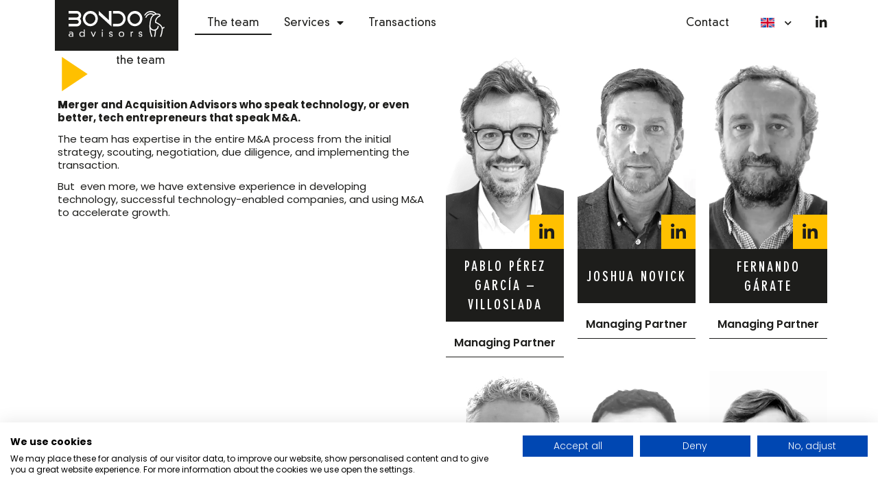

--- FILE ---
content_type: text/html; charset=UTF-8
request_url: https://bondoadvisors.com/the-team/?lang=en
body_size: 23060
content:
<!doctype html>
<html lang="en-US">
<head>
	<meta charset="UTF-8">
		<meta name="viewport" content="width=device-width, initial-scale=1">
	<link rel="profile" href="https://gmpg.org/xfn/11">
	<meta name='robots' content='index, follow, max-image-preview:large, max-snippet:-1, max-video-preview:-1' />
<link rel="alternate" hreflang="es" href="https://bondoadvisors.com/equipo/" />
<link rel="alternate" hreflang="en" href="https://bondoadvisors.com/the-team/?lang=en" />
<link rel="alternate" hreflang="it" href="https://bondoadvisors.com/team/?lang=it" />
<link rel="alternate" hreflang="x-default" href="https://bondoadvisors.com/equipo/" />

	<!-- This site is optimized with the Yoast SEO plugin v26.5 - https://yoast.com/wordpress/plugins/seo/ -->
	<title>The team - Bondo Advisors</title>
	<link rel="canonical" href="https://bondoadvisors.com/the-team/?lang=en" />
	<meta property="og:locale" content="en_US" />
	<meta property="og:type" content="article" />
	<meta property="og:title" content="The team - Bondo Advisors" />
	<meta property="og:description" content="the team servicios Merger and Acquisition Advisors who speak technology, or even better, tech entrepreneurs that speak M&amp;A.   The team has expertise in the entire M&amp;A process from the initial strategy, scouting, negotiation, due diligence, and implementing the transaction. But  even more, we have extensive experience in developing technology, successful technology-enabled companies, and using M&amp;A to [&hellip;]" />
	<meta property="og:url" content="https://bondoadvisors.com/the-team/?lang=en" />
	<meta property="og:site_name" content="Bondo Advisors" />
	<meta property="article:publisher" content="https://www.facebook.com/bondoadvisors/" />
	<meta property="article:modified_time" content="2021-05-05T11:21:25+00:00" />
	<meta name="twitter:card" content="summary_large_image" />
	<script type="application/ld+json" class="yoast-schema-graph">{"@context":"https://schema.org","@graph":[{"@type":"WebPage","@id":"https://bondoadvisors.com/the-team/?lang=en","url":"https://bondoadvisors.com/the-team/?lang=en","name":"The team - Bondo Advisors","isPartOf":{"@id":"https://bondoadvisors.com/#website"},"datePublished":"2021-05-05T11:10:24+00:00","dateModified":"2021-05-05T11:21:25+00:00","breadcrumb":{"@id":"https://bondoadvisors.com/the-team/?lang=en#breadcrumb"},"inLanguage":"en-US","potentialAction":[{"@type":"ReadAction","target":["https://bondoadvisors.com/the-team/?lang=en"]}]},{"@type":"BreadcrumbList","@id":"https://bondoadvisors.com/the-team/?lang=en#breadcrumb","itemListElement":[{"@type":"ListItem","position":1,"name":"Portada","item":"https://bondoadvisors.com/?lang=en"},{"@type":"ListItem","position":2,"name":"The team"}]},{"@type":"WebSite","@id":"https://bondoadvisors.com/#website","url":"https://bondoadvisors.com/","name":"Bondo Advisors","description":"Boutique de asesoría M&amp;A","publisher":{"@id":"https://bondoadvisors.com/#organization"},"alternateName":"Bondo M&A Advisors","potentialAction":[{"@type":"SearchAction","target":{"@type":"EntryPoint","urlTemplate":"https://bondoadvisors.com/?s={search_term_string}"},"query-input":{"@type":"PropertyValueSpecification","valueRequired":true,"valueName":"search_term_string"}}],"inLanguage":"en-US"},{"@type":"Organization","@id":"https://bondoadvisors.com/#organization","name":"Bondo Advisors","alternateName":"Bondo M&A Advisors","url":"https://bondoadvisors.com/","logo":{"@type":"ImageObject","inLanguage":"en-US","@id":"https://bondoadvisors.com/#/schema/logo/image/","url":"https://bondoadvisors.com/wp-content/uploads/logo-bondo.svg","contentUrl":"https://bondoadvisors.com/wp-content/uploads/logo-bondo.svg","width":1,"height":1,"caption":"Bondo Advisors"},"image":{"@id":"https://bondoadvisors.com/#/schema/logo/image/"},"sameAs":["https://www.facebook.com/bondoadvisors/","https://www.linkedin.com/company/bondoadvisors"]}]}</script>
	<!-- / Yoast SEO plugin. -->


<link rel='dns-prefetch' href='//consent.cookiefirst.com' />
<link rel="alternate" type="application/rss+xml" title="Bondo Advisors &raquo; Feed" href="https://bondoadvisors.com/feed/?lang=en" />
<link rel="alternate" type="application/rss+xml" title="Bondo Advisors &raquo; Comments Feed" href="https://bondoadvisors.com/comments/feed/?lang=en" />
<link rel="alternate" title="oEmbed (JSON)" type="application/json+oembed" href="https://bondoadvisors.com/wp-json/oembed/1.0/embed?url=https%3A%2F%2Fbondoadvisors.com%2Fthe-team%2F%3Flang%3Den" />
<link rel="alternate" title="oEmbed (XML)" type="text/xml+oembed" href="https://bondoadvisors.com/wp-json/oembed/1.0/embed?url=https%3A%2F%2Fbondoadvisors.com%2Fthe-team%2F%3Flang%3Den&#038;format=xml" />
<style type="text/css" media="all">@font-face{font-family:'Poppins';font-style:italic;font-weight:100;font-display:swap;src:url(https://fonts.gstatic.com/s/poppins/v24/pxiAyp8kv8JHgFVrJJLmE0tDMPKhSkFEkm8.woff2) format('woff2');unicode-range:U+0900-097F,U+1CD0-1CF9,U+200C-200D,U+20A8,U+20B9,U+20F0,U+25CC,U+A830-A839,U+A8E0-A8FF,U+11B00-11B09}@font-face{font-family:'Poppins';font-style:italic;font-weight:100;font-display:swap;src:url(https://fonts.gstatic.com/s/poppins/v24/pxiAyp8kv8JHgFVrJJLmE0tMMPKhSkFEkm8.woff2) format('woff2');unicode-range:U+0100-02BA,U+02BD-02C5,U+02C7-02CC,U+02CE-02D7,U+02DD-02FF,U+0304,U+0308,U+0329,U+1D00-1DBF,U+1E00-1E9F,U+1EF2-1EFF,U+2020,U+20A0-20AB,U+20AD-20C0,U+2113,U+2C60-2C7F,U+A720-A7FF}@font-face{font-family:'Poppins';font-style:italic;font-weight:100;font-display:swap;src:url(https://fonts.gstatic.com/s/poppins/v24/pxiAyp8kv8JHgFVrJJLmE0tCMPKhSkFE.woff2) format('woff2');unicode-range:U+0000-00FF,U+0131,U+0152-0153,U+02BB-02BC,U+02C6,U+02DA,U+02DC,U+0304,U+0308,U+0329,U+2000-206F,U+20AC,U+2122,U+2191,U+2193,U+2212,U+2215,U+FEFF,U+FFFD}@font-face{font-family:'Poppins';font-style:italic;font-weight:200;font-display:swap;src:url(https://fonts.gstatic.com/s/poppins/v24/pxiDyp8kv8JHgFVrJJLmv1pVFteOYktMqlap.woff2) format('woff2');unicode-range:U+0900-097F,U+1CD0-1CF9,U+200C-200D,U+20A8,U+20B9,U+20F0,U+25CC,U+A830-A839,U+A8E0-A8FF,U+11B00-11B09}@font-face{font-family:'Poppins';font-style:italic;font-weight:200;font-display:swap;src:url(https://fonts.gstatic.com/s/poppins/v24/pxiDyp8kv8JHgFVrJJLmv1pVGdeOYktMqlap.woff2) format('woff2');unicode-range:U+0100-02BA,U+02BD-02C5,U+02C7-02CC,U+02CE-02D7,U+02DD-02FF,U+0304,U+0308,U+0329,U+1D00-1DBF,U+1E00-1E9F,U+1EF2-1EFF,U+2020,U+20A0-20AB,U+20AD-20C0,U+2113,U+2C60-2C7F,U+A720-A7FF}@font-face{font-family:'Poppins';font-style:italic;font-weight:200;font-display:swap;src:url(https://fonts.gstatic.com/s/poppins/v24/pxiDyp8kv8JHgFVrJJLmv1pVF9eOYktMqg.woff2) format('woff2');unicode-range:U+0000-00FF,U+0131,U+0152-0153,U+02BB-02BC,U+02C6,U+02DA,U+02DC,U+0304,U+0308,U+0329,U+2000-206F,U+20AC,U+2122,U+2191,U+2193,U+2212,U+2215,U+FEFF,U+FFFD}@font-face{font-family:'Poppins';font-style:italic;font-weight:300;font-display:swap;src:url(https://fonts.gstatic.com/s/poppins/v24/pxiDyp8kv8JHgFVrJJLm21lVFteOYktMqlap.woff2) format('woff2');unicode-range:U+0900-097F,U+1CD0-1CF9,U+200C-200D,U+20A8,U+20B9,U+20F0,U+25CC,U+A830-A839,U+A8E0-A8FF,U+11B00-11B09}@font-face{font-family:'Poppins';font-style:italic;font-weight:300;font-display:swap;src:url(https://fonts.gstatic.com/s/poppins/v24/pxiDyp8kv8JHgFVrJJLm21lVGdeOYktMqlap.woff2) format('woff2');unicode-range:U+0100-02BA,U+02BD-02C5,U+02C7-02CC,U+02CE-02D7,U+02DD-02FF,U+0304,U+0308,U+0329,U+1D00-1DBF,U+1E00-1E9F,U+1EF2-1EFF,U+2020,U+20A0-20AB,U+20AD-20C0,U+2113,U+2C60-2C7F,U+A720-A7FF}@font-face{font-family:'Poppins';font-style:italic;font-weight:300;font-display:swap;src:url(https://fonts.gstatic.com/s/poppins/v24/pxiDyp8kv8JHgFVrJJLm21lVF9eOYktMqg.woff2) format('woff2');unicode-range:U+0000-00FF,U+0131,U+0152-0153,U+02BB-02BC,U+02C6,U+02DA,U+02DC,U+0304,U+0308,U+0329,U+2000-206F,U+20AC,U+2122,U+2191,U+2193,U+2212,U+2215,U+FEFF,U+FFFD}@font-face{font-family:'Poppins';font-style:italic;font-weight:400;font-display:swap;src:url(https://fonts.gstatic.com/s/poppins/v24/pxiGyp8kv8JHgFVrJJLucXtAOvWDSHFF.woff2) format('woff2');unicode-range:U+0900-097F,U+1CD0-1CF9,U+200C-200D,U+20A8,U+20B9,U+20F0,U+25CC,U+A830-A839,U+A8E0-A8FF,U+11B00-11B09}@font-face{font-family:'Poppins';font-style:italic;font-weight:400;font-display:swap;src:url(https://fonts.gstatic.com/s/poppins/v24/pxiGyp8kv8JHgFVrJJLufntAOvWDSHFF.woff2) format('woff2');unicode-range:U+0100-02BA,U+02BD-02C5,U+02C7-02CC,U+02CE-02D7,U+02DD-02FF,U+0304,U+0308,U+0329,U+1D00-1DBF,U+1E00-1E9F,U+1EF2-1EFF,U+2020,U+20A0-20AB,U+20AD-20C0,U+2113,U+2C60-2C7F,U+A720-A7FF}@font-face{font-family:'Poppins';font-style:italic;font-weight:400;font-display:swap;src:url(https://fonts.gstatic.com/s/poppins/v24/pxiGyp8kv8JHgFVrJJLucHtAOvWDSA.woff2) format('woff2');unicode-range:U+0000-00FF,U+0131,U+0152-0153,U+02BB-02BC,U+02C6,U+02DA,U+02DC,U+0304,U+0308,U+0329,U+2000-206F,U+20AC,U+2122,U+2191,U+2193,U+2212,U+2215,U+FEFF,U+FFFD}@font-face{font-family:'Poppins';font-style:italic;font-weight:500;font-display:swap;src:url(https://fonts.gstatic.com/s/poppins/v24/pxiDyp8kv8JHgFVrJJLmg1hVFteOYktMqlap.woff2) format('woff2');unicode-range:U+0900-097F,U+1CD0-1CF9,U+200C-200D,U+20A8,U+20B9,U+20F0,U+25CC,U+A830-A839,U+A8E0-A8FF,U+11B00-11B09}@font-face{font-family:'Poppins';font-style:italic;font-weight:500;font-display:swap;src:url(https://fonts.gstatic.com/s/poppins/v24/pxiDyp8kv8JHgFVrJJLmg1hVGdeOYktMqlap.woff2) format('woff2');unicode-range:U+0100-02BA,U+02BD-02C5,U+02C7-02CC,U+02CE-02D7,U+02DD-02FF,U+0304,U+0308,U+0329,U+1D00-1DBF,U+1E00-1E9F,U+1EF2-1EFF,U+2020,U+20A0-20AB,U+20AD-20C0,U+2113,U+2C60-2C7F,U+A720-A7FF}@font-face{font-family:'Poppins';font-style:italic;font-weight:500;font-display:swap;src:url(https://fonts.gstatic.com/s/poppins/v24/pxiDyp8kv8JHgFVrJJLmg1hVF9eOYktMqg.woff2) format('woff2');unicode-range:U+0000-00FF,U+0131,U+0152-0153,U+02BB-02BC,U+02C6,U+02DA,U+02DC,U+0304,U+0308,U+0329,U+2000-206F,U+20AC,U+2122,U+2191,U+2193,U+2212,U+2215,U+FEFF,U+FFFD}@font-face{font-family:'Poppins';font-style:italic;font-weight:600;font-display:swap;src:url(https://fonts.gstatic.com/s/poppins/v24/pxiDyp8kv8JHgFVrJJLmr19VFteOYktMqlap.woff2) format('woff2');unicode-range:U+0900-097F,U+1CD0-1CF9,U+200C-200D,U+20A8,U+20B9,U+20F0,U+25CC,U+A830-A839,U+A8E0-A8FF,U+11B00-11B09}@font-face{font-family:'Poppins';font-style:italic;font-weight:600;font-display:swap;src:url(https://fonts.gstatic.com/s/poppins/v24/pxiDyp8kv8JHgFVrJJLmr19VGdeOYktMqlap.woff2) format('woff2');unicode-range:U+0100-02BA,U+02BD-02C5,U+02C7-02CC,U+02CE-02D7,U+02DD-02FF,U+0304,U+0308,U+0329,U+1D00-1DBF,U+1E00-1E9F,U+1EF2-1EFF,U+2020,U+20A0-20AB,U+20AD-20C0,U+2113,U+2C60-2C7F,U+A720-A7FF}@font-face{font-family:'Poppins';font-style:italic;font-weight:600;font-display:swap;src:url(https://fonts.gstatic.com/s/poppins/v24/pxiDyp8kv8JHgFVrJJLmr19VF9eOYktMqg.woff2) format('woff2');unicode-range:U+0000-00FF,U+0131,U+0152-0153,U+02BB-02BC,U+02C6,U+02DA,U+02DC,U+0304,U+0308,U+0329,U+2000-206F,U+20AC,U+2122,U+2191,U+2193,U+2212,U+2215,U+FEFF,U+FFFD}@font-face{font-family:'Poppins';font-style:italic;font-weight:700;font-display:swap;src:url(https://fonts.gstatic.com/s/poppins/v24/pxiDyp8kv8JHgFVrJJLmy15VFteOYktMqlap.woff2) format('woff2');unicode-range:U+0900-097F,U+1CD0-1CF9,U+200C-200D,U+20A8,U+20B9,U+20F0,U+25CC,U+A830-A839,U+A8E0-A8FF,U+11B00-11B09}@font-face{font-family:'Poppins';font-style:italic;font-weight:700;font-display:swap;src:url(https://fonts.gstatic.com/s/poppins/v24/pxiDyp8kv8JHgFVrJJLmy15VGdeOYktMqlap.woff2) format('woff2');unicode-range:U+0100-02BA,U+02BD-02C5,U+02C7-02CC,U+02CE-02D7,U+02DD-02FF,U+0304,U+0308,U+0329,U+1D00-1DBF,U+1E00-1E9F,U+1EF2-1EFF,U+2020,U+20A0-20AB,U+20AD-20C0,U+2113,U+2C60-2C7F,U+A720-A7FF}@font-face{font-family:'Poppins';font-style:italic;font-weight:700;font-display:swap;src:url(https://fonts.gstatic.com/s/poppins/v24/pxiDyp8kv8JHgFVrJJLmy15VF9eOYktMqg.woff2) format('woff2');unicode-range:U+0000-00FF,U+0131,U+0152-0153,U+02BB-02BC,U+02C6,U+02DA,U+02DC,U+0304,U+0308,U+0329,U+2000-206F,U+20AC,U+2122,U+2191,U+2193,U+2212,U+2215,U+FEFF,U+FFFD}@font-face{font-family:'Poppins';font-style:italic;font-weight:800;font-display:swap;src:url(https://fonts.gstatic.com/s/poppins/v24/pxiDyp8kv8JHgFVrJJLm111VFteOYktMqlap.woff2) format('woff2');unicode-range:U+0900-097F,U+1CD0-1CF9,U+200C-200D,U+20A8,U+20B9,U+20F0,U+25CC,U+A830-A839,U+A8E0-A8FF,U+11B00-11B09}@font-face{font-family:'Poppins';font-style:italic;font-weight:800;font-display:swap;src:url(https://fonts.gstatic.com/s/poppins/v24/pxiDyp8kv8JHgFVrJJLm111VGdeOYktMqlap.woff2) format('woff2');unicode-range:U+0100-02BA,U+02BD-02C5,U+02C7-02CC,U+02CE-02D7,U+02DD-02FF,U+0304,U+0308,U+0329,U+1D00-1DBF,U+1E00-1E9F,U+1EF2-1EFF,U+2020,U+20A0-20AB,U+20AD-20C0,U+2113,U+2C60-2C7F,U+A720-A7FF}@font-face{font-family:'Poppins';font-style:italic;font-weight:800;font-display:swap;src:url(https://fonts.gstatic.com/s/poppins/v24/pxiDyp8kv8JHgFVrJJLm111VF9eOYktMqg.woff2) format('woff2');unicode-range:U+0000-00FF,U+0131,U+0152-0153,U+02BB-02BC,U+02C6,U+02DA,U+02DC,U+0304,U+0308,U+0329,U+2000-206F,U+20AC,U+2122,U+2191,U+2193,U+2212,U+2215,U+FEFF,U+FFFD}@font-face{font-family:'Poppins';font-style:italic;font-weight:900;font-display:swap;src:url(https://fonts.gstatic.com/s/poppins/v24/pxiDyp8kv8JHgFVrJJLm81xVFteOYktMqlap.woff2) format('woff2');unicode-range:U+0900-097F,U+1CD0-1CF9,U+200C-200D,U+20A8,U+20B9,U+20F0,U+25CC,U+A830-A839,U+A8E0-A8FF,U+11B00-11B09}@font-face{font-family:'Poppins';font-style:italic;font-weight:900;font-display:swap;src:url(https://fonts.gstatic.com/s/poppins/v24/pxiDyp8kv8JHgFVrJJLm81xVGdeOYktMqlap.woff2) format('woff2');unicode-range:U+0100-02BA,U+02BD-02C5,U+02C7-02CC,U+02CE-02D7,U+02DD-02FF,U+0304,U+0308,U+0329,U+1D00-1DBF,U+1E00-1E9F,U+1EF2-1EFF,U+2020,U+20A0-20AB,U+20AD-20C0,U+2113,U+2C60-2C7F,U+A720-A7FF}@font-face{font-family:'Poppins';font-style:italic;font-weight:900;font-display:swap;src:url(https://fonts.gstatic.com/s/poppins/v24/pxiDyp8kv8JHgFVrJJLm81xVF9eOYktMqg.woff2) format('woff2');unicode-range:U+0000-00FF,U+0131,U+0152-0153,U+02BB-02BC,U+02C6,U+02DA,U+02DC,U+0304,U+0308,U+0329,U+2000-206F,U+20AC,U+2122,U+2191,U+2193,U+2212,U+2215,U+FEFF,U+FFFD}@font-face{font-family:'Poppins';font-display:block;font-style:normal;font-weight:100;font-display:swap;src:url(https://fonts.gstatic.com/s/poppins/v24/pxiGyp8kv8JHgFVrLPTucXtAOvWDSHFF.woff2) format('woff2');unicode-range:U+0900-097F,U+1CD0-1CF9,U+200C-200D,U+20A8,U+20B9,U+20F0,U+25CC,U+A830-A839,U+A8E0-A8FF,U+11B00-11B09}@font-face{font-family:'Poppins';font-display:block;font-style:normal;font-weight:100;font-display:swap;src:url(https://fonts.gstatic.com/s/poppins/v24/pxiGyp8kv8JHgFVrLPTufntAOvWDSHFF.woff2) format('woff2');unicode-range:U+0100-02BA,U+02BD-02C5,U+02C7-02CC,U+02CE-02D7,U+02DD-02FF,U+0304,U+0308,U+0329,U+1D00-1DBF,U+1E00-1E9F,U+1EF2-1EFF,U+2020,U+20A0-20AB,U+20AD-20C0,U+2113,U+2C60-2C7F,U+A720-A7FF}@font-face{font-family:'Poppins';font-display:block;font-style:normal;font-weight:100;font-display:swap;src:url(https://fonts.gstatic.com/s/poppins/v24/pxiGyp8kv8JHgFVrLPTucHtAOvWDSA.woff2) format('woff2');unicode-range:U+0000-00FF,U+0131,U+0152-0153,U+02BB-02BC,U+02C6,U+02DA,U+02DC,U+0304,U+0308,U+0329,U+2000-206F,U+20AC,U+2122,U+2191,U+2193,U+2212,U+2215,U+FEFF,U+FFFD}@font-face{font-family:'Poppins';font-display:block;font-style:normal;font-weight:200;font-display:swap;src:url(https://fonts.gstatic.com/s/poppins/v24/pxiByp8kv8JHgFVrLFj_Z11lFd2JQEl8qw.woff2) format('woff2');unicode-range:U+0900-097F,U+1CD0-1CF9,U+200C-200D,U+20A8,U+20B9,U+20F0,U+25CC,U+A830-A839,U+A8E0-A8FF,U+11B00-11B09}@font-face{font-family:'Poppins';font-display:block;font-style:normal;font-weight:200;font-display:swap;src:url(https://fonts.gstatic.com/s/poppins/v24/pxiByp8kv8JHgFVrLFj_Z1JlFd2JQEl8qw.woff2) format('woff2');unicode-range:U+0100-02BA,U+02BD-02C5,U+02C7-02CC,U+02CE-02D7,U+02DD-02FF,U+0304,U+0308,U+0329,U+1D00-1DBF,U+1E00-1E9F,U+1EF2-1EFF,U+2020,U+20A0-20AB,U+20AD-20C0,U+2113,U+2C60-2C7F,U+A720-A7FF}@font-face{font-family:'Poppins';font-display:block;font-style:normal;font-weight:200;font-display:swap;src:url(https://fonts.gstatic.com/s/poppins/v24/pxiByp8kv8JHgFVrLFj_Z1xlFd2JQEk.woff2) format('woff2');unicode-range:U+0000-00FF,U+0131,U+0152-0153,U+02BB-02BC,U+02C6,U+02DA,U+02DC,U+0304,U+0308,U+0329,U+2000-206F,U+20AC,U+2122,U+2191,U+2193,U+2212,U+2215,U+FEFF,U+FFFD}@font-face{font-family:'Poppins';font-display:block;font-style:normal;font-weight:300;font-display:swap;src:url(https://fonts.gstatic.com/s/poppins/v24/pxiByp8kv8JHgFVrLDz8Z11lFd2JQEl8qw.woff2) format('woff2');unicode-range:U+0900-097F,U+1CD0-1CF9,U+200C-200D,U+20A8,U+20B9,U+20F0,U+25CC,U+A830-A839,U+A8E0-A8FF,U+11B00-11B09}@font-face{font-family:'Poppins';font-display:block;font-style:normal;font-weight:300;font-display:swap;src:url(https://fonts.gstatic.com/s/poppins/v24/pxiByp8kv8JHgFVrLDz8Z1JlFd2JQEl8qw.woff2) format('woff2');unicode-range:U+0100-02BA,U+02BD-02C5,U+02C7-02CC,U+02CE-02D7,U+02DD-02FF,U+0304,U+0308,U+0329,U+1D00-1DBF,U+1E00-1E9F,U+1EF2-1EFF,U+2020,U+20A0-20AB,U+20AD-20C0,U+2113,U+2C60-2C7F,U+A720-A7FF}@font-face{font-family:'Poppins';font-display:block;font-style:normal;font-weight:300;font-display:swap;src:url(https://fonts.gstatic.com/s/poppins/v24/pxiByp8kv8JHgFVrLDz8Z1xlFd2JQEk.woff2) format('woff2');unicode-range:U+0000-00FF,U+0131,U+0152-0153,U+02BB-02BC,U+02C6,U+02DA,U+02DC,U+0304,U+0308,U+0329,U+2000-206F,U+20AC,U+2122,U+2191,U+2193,U+2212,U+2215,U+FEFF,U+FFFD}@font-face{font-family:'Poppins';font-display:block;font-style:normal;font-weight:400;font-display:swap;src:url(https://fonts.gstatic.com/s/poppins/v24/pxiEyp8kv8JHgFVrJJbecnFHGPezSQ.woff2) format('woff2');unicode-range:U+0900-097F,U+1CD0-1CF9,U+200C-200D,U+20A8,U+20B9,U+20F0,U+25CC,U+A830-A839,U+A8E0-A8FF,U+11B00-11B09}@font-face{font-family:'Poppins';font-display:block;font-style:normal;font-weight:400;font-display:swap;src:url(https://fonts.gstatic.com/s/poppins/v24/pxiEyp8kv8JHgFVrJJnecnFHGPezSQ.woff2) format('woff2');unicode-range:U+0100-02BA,U+02BD-02C5,U+02C7-02CC,U+02CE-02D7,U+02DD-02FF,U+0304,U+0308,U+0329,U+1D00-1DBF,U+1E00-1E9F,U+1EF2-1EFF,U+2020,U+20A0-20AB,U+20AD-20C0,U+2113,U+2C60-2C7F,U+A720-A7FF}@font-face{font-family:'Poppins';font-display:block;font-style:normal;font-weight:400;font-display:swap;src:url(https://fonts.gstatic.com/s/poppins/v24/pxiEyp8kv8JHgFVrJJfecnFHGPc.woff2) format('woff2');unicode-range:U+0000-00FF,U+0131,U+0152-0153,U+02BB-02BC,U+02C6,U+02DA,U+02DC,U+0304,U+0308,U+0329,U+2000-206F,U+20AC,U+2122,U+2191,U+2193,U+2212,U+2215,U+FEFF,U+FFFD}@font-face{font-family:'Poppins';font-display:block;font-style:normal;font-weight:500;font-display:swap;src:url(https://fonts.gstatic.com/s/poppins/v24/pxiByp8kv8JHgFVrLGT9Z11lFd2JQEl8qw.woff2) format('woff2');unicode-range:U+0900-097F,U+1CD0-1CF9,U+200C-200D,U+20A8,U+20B9,U+20F0,U+25CC,U+A830-A839,U+A8E0-A8FF,U+11B00-11B09}@font-face{font-family:'Poppins';font-display:block;font-style:normal;font-weight:500;font-display:swap;src:url(https://fonts.gstatic.com/s/poppins/v24/pxiByp8kv8JHgFVrLGT9Z1JlFd2JQEl8qw.woff2) format('woff2');unicode-range:U+0100-02BA,U+02BD-02C5,U+02C7-02CC,U+02CE-02D7,U+02DD-02FF,U+0304,U+0308,U+0329,U+1D00-1DBF,U+1E00-1E9F,U+1EF2-1EFF,U+2020,U+20A0-20AB,U+20AD-20C0,U+2113,U+2C60-2C7F,U+A720-A7FF}@font-face{font-family:'Poppins';font-display:block;font-style:normal;font-weight:500;font-display:swap;src:url(https://fonts.gstatic.com/s/poppins/v24/pxiByp8kv8JHgFVrLGT9Z1xlFd2JQEk.woff2) format('woff2');unicode-range:U+0000-00FF,U+0131,U+0152-0153,U+02BB-02BC,U+02C6,U+02DA,U+02DC,U+0304,U+0308,U+0329,U+2000-206F,U+20AC,U+2122,U+2191,U+2193,U+2212,U+2215,U+FEFF,U+FFFD}@font-face{font-family:'Poppins';font-display:block;font-style:normal;font-weight:600;font-display:swap;src:url(https://fonts.gstatic.com/s/poppins/v24/pxiByp8kv8JHgFVrLEj6Z11lFd2JQEl8qw.woff2) format('woff2');unicode-range:U+0900-097F,U+1CD0-1CF9,U+200C-200D,U+20A8,U+20B9,U+20F0,U+25CC,U+A830-A839,U+A8E0-A8FF,U+11B00-11B09}@font-face{font-family:'Poppins';font-display:block;font-style:normal;font-weight:600;font-display:swap;src:url(https://fonts.gstatic.com/s/poppins/v24/pxiByp8kv8JHgFVrLEj6Z1JlFd2JQEl8qw.woff2) format('woff2');unicode-range:U+0100-02BA,U+02BD-02C5,U+02C7-02CC,U+02CE-02D7,U+02DD-02FF,U+0304,U+0308,U+0329,U+1D00-1DBF,U+1E00-1E9F,U+1EF2-1EFF,U+2020,U+20A0-20AB,U+20AD-20C0,U+2113,U+2C60-2C7F,U+A720-A7FF}@font-face{font-family:'Poppins';font-display:block;font-style:normal;font-weight:600;font-display:swap;src:url(https://fonts.gstatic.com/s/poppins/v24/pxiByp8kv8JHgFVrLEj6Z1xlFd2JQEk.woff2) format('woff2');unicode-range:U+0000-00FF,U+0131,U+0152-0153,U+02BB-02BC,U+02C6,U+02DA,U+02DC,U+0304,U+0308,U+0329,U+2000-206F,U+20AC,U+2122,U+2191,U+2193,U+2212,U+2215,U+FEFF,U+FFFD}@font-face{font-family:'Poppins';font-display:block;font-style:normal;font-weight:700;font-display:swap;src:url(https://fonts.gstatic.com/s/poppins/v24/pxiByp8kv8JHgFVrLCz7Z11lFd2JQEl8qw.woff2) format('woff2');unicode-range:U+0900-097F,U+1CD0-1CF9,U+200C-200D,U+20A8,U+20B9,U+20F0,U+25CC,U+A830-A839,U+A8E0-A8FF,U+11B00-11B09}@font-face{font-family:'Poppins';font-display:block;font-style:normal;font-weight:700;font-display:swap;src:url(https://fonts.gstatic.com/s/poppins/v24/pxiByp8kv8JHgFVrLCz7Z1JlFd2JQEl8qw.woff2) format('woff2');unicode-range:U+0100-02BA,U+02BD-02C5,U+02C7-02CC,U+02CE-02D7,U+02DD-02FF,U+0304,U+0308,U+0329,U+1D00-1DBF,U+1E00-1E9F,U+1EF2-1EFF,U+2020,U+20A0-20AB,U+20AD-20C0,U+2113,U+2C60-2C7F,U+A720-A7FF}@font-face{font-family:'Poppins';font-display:block;font-style:normal;font-weight:700;font-display:swap;src:url(https://fonts.gstatic.com/s/poppins/v24/pxiByp8kv8JHgFVrLCz7Z1xlFd2JQEk.woff2) format('woff2');unicode-range:U+0000-00FF,U+0131,U+0152-0153,U+02BB-02BC,U+02C6,U+02DA,U+02DC,U+0304,U+0308,U+0329,U+2000-206F,U+20AC,U+2122,U+2191,U+2193,U+2212,U+2215,U+FEFF,U+FFFD}@font-face{font-family:'Poppins';font-display:block;font-style:normal;font-weight:800;font-display:swap;src:url(https://fonts.gstatic.com/s/poppins/v24/pxiByp8kv8JHgFVrLDD4Z11lFd2JQEl8qw.woff2) format('woff2');unicode-range:U+0900-097F,U+1CD0-1CF9,U+200C-200D,U+20A8,U+20B9,U+20F0,U+25CC,U+A830-A839,U+A8E0-A8FF,U+11B00-11B09}@font-face{font-family:'Poppins';font-display:block;font-style:normal;font-weight:800;font-display:swap;src:url(https://fonts.gstatic.com/s/poppins/v24/pxiByp8kv8JHgFVrLDD4Z1JlFd2JQEl8qw.woff2) format('woff2');unicode-range:U+0100-02BA,U+02BD-02C5,U+02C7-02CC,U+02CE-02D7,U+02DD-02FF,U+0304,U+0308,U+0329,U+1D00-1DBF,U+1E00-1E9F,U+1EF2-1EFF,U+2020,U+20A0-20AB,U+20AD-20C0,U+2113,U+2C60-2C7F,U+A720-A7FF}@font-face{font-family:'Poppins';font-display:block;font-style:normal;font-weight:800;font-display:swap;src:url(https://fonts.gstatic.com/s/poppins/v24/pxiByp8kv8JHgFVrLDD4Z1xlFd2JQEk.woff2) format('woff2');unicode-range:U+0000-00FF,U+0131,U+0152-0153,U+02BB-02BC,U+02C6,U+02DA,U+02DC,U+0304,U+0308,U+0329,U+2000-206F,U+20AC,U+2122,U+2191,U+2193,U+2212,U+2215,U+FEFF,U+FFFD}@font-face{font-family:'Poppins';font-display:block;font-style:normal;font-weight:900;font-display:swap;src:url(https://fonts.gstatic.com/s/poppins/v24/pxiByp8kv8JHgFVrLBT5Z11lFd2JQEl8qw.woff2) format('woff2');unicode-range:U+0900-097F,U+1CD0-1CF9,U+200C-200D,U+20A8,U+20B9,U+20F0,U+25CC,U+A830-A839,U+A8E0-A8FF,U+11B00-11B09}@font-face{font-family:'Poppins';font-display:block;font-style:normal;font-weight:900;font-display:swap;src:url(https://fonts.gstatic.com/s/poppins/v24/pxiByp8kv8JHgFVrLBT5Z1JlFd2JQEl8qw.woff2) format('woff2');unicode-range:U+0100-02BA,U+02BD-02C5,U+02C7-02CC,U+02CE-02D7,U+02DD-02FF,U+0304,U+0308,U+0329,U+1D00-1DBF,U+1E00-1E9F,U+1EF2-1EFF,U+2020,U+20A0-20AB,U+20AD-20C0,U+2113,U+2C60-2C7F,U+A720-A7FF}@font-face{font-family:'Poppins';font-display:block;font-style:normal;font-weight:900;font-display:swap;src:url(https://fonts.gstatic.com/s/poppins/v24/pxiByp8kv8JHgFVrLBT5Z1xlFd2JQEk.woff2) format('woff2');unicode-range:U+0000-00FF,U+0131,U+0152-0153,U+02BB-02BC,U+02C6,U+02DA,U+02DC,U+0304,U+0308,U+0329,U+2000-206F,U+20AC,U+2122,U+2191,U+2193,U+2212,U+2215,U+FEFF,U+FFFD}</style>
<style id='wp-img-auto-sizes-contain-inline-css'>
img:is([sizes=auto i],[sizes^="auto," i]){contain-intrinsic-size:3000px 1500px}
/*# sourceURL=wp-img-auto-sizes-contain-inline-css */
</style>
<style id='classic-theme-styles-inline-css'>
/*! This file is auto-generated */
.wp-block-button__link{color:#fff;background-color:#32373c;border-radius:9999px;box-shadow:none;text-decoration:none;padding:calc(.667em + 2px) calc(1.333em + 2px);font-size:1.125em}.wp-block-file__button{background:#32373c;color:#fff;text-decoration:none}
/*# sourceURL=/wp-includes/css/classic-themes.min.css */
</style>
<link rel='stylesheet' id='wpo_min-header-0-css' href='https://bondoadvisors.com/wp-content/cache/wpo-minify/1768053424/assets/wpo-minify-header-8c57fb88.min.css' media='all' />
<link rel="preconnect" href="https://fonts.gstatic.com/" crossorigin><script id="jquery-js-before">
window.wp_consent_type = "optin";
//# sourceURL=jquery-js-before
</script>
<script src="https://bondoadvisors.com/wp-content/cache/wpo-minify/1768053424/assets/wpo-minify-header-3684327e.min.js" id="wpo_min-header-0-js"></script>
<link rel="https://api.w.org/" href="https://bondoadvisors.com/wp-json/" /><link rel="alternate" title="JSON" type="application/json" href="https://bondoadvisors.com/wp-json/wp/v2/pages/1593" /><link rel="EditURI" type="application/rsd+xml" title="RSD" href="https://bondoadvisors.com/xmlrpc.php?rsd" />
<meta name="generator" content="WordPress 6.9" />
<link rel='shortlink' href='https://bondoadvisors.com/?p=1593&#038;lang=en' />
<meta name="generator" content="WPML ver:4.8.6 stt:1,27,2;" />

		<!-- GA Google Analytics @ https://m0n.co/ga -->
		<script async src="https://www.googletagmanager.com/gtag/js?id=G-036F140E7C"></script>
		<script>
			window.dataLayer = window.dataLayer || [];
			function gtag(){dataLayer.push(arguments);}
			gtag('js', new Date());
			gtag('config', 'G-036F140E7C');
		</script>

	<!-- Google Tag Manager -->
<script>(function(w,d,s,l,i){w[l]=w[l]||[];w[l].push({'gtm.start':
new Date().getTime(),event:'gtm.js'});var f=d.getElementsByTagName(s)[0],
j=d.createElement(s),dl=l!='dataLayer'?'&l='+l:'';j.async=true;j.src=
'https://www.googletagmanager.com/gtm.js?id='+i+dl;f.parentNode.insertBefore(j,f);
})(window,document,'script','dataLayer','GTM-K9LTD52M');</script>
<!-- End Google Tag Manager -->
<meta name="generator" content="Elementor 3.23.4; features: additional_custom_breakpoints, e_optimized_control_loading, e_lazyload, e_element_cache; settings: css_print_method-external, google_font-enabled, font_display-auto">
			<style>
				.e-con.e-parent:nth-of-type(n+4):not(.e-lazyloaded):not(.e-no-lazyload),
				.e-con.e-parent:nth-of-type(n+4):not(.e-lazyloaded):not(.e-no-lazyload) * {
					background-image: none !important;
				}
				@media screen and (max-height: 1024px) {
					.e-con.e-parent:nth-of-type(n+3):not(.e-lazyloaded):not(.e-no-lazyload),
					.e-con.e-parent:nth-of-type(n+3):not(.e-lazyloaded):not(.e-no-lazyload) * {
						background-image: none !important;
					}
				}
				@media screen and (max-height: 640px) {
					.e-con.e-parent:nth-of-type(n+2):not(.e-lazyloaded):not(.e-no-lazyload),
					.e-con.e-parent:nth-of-type(n+2):not(.e-lazyloaded):not(.e-no-lazyload) * {
						background-image: none !important;
					}
				}
			</style>
			<link rel="icon" href="https://bondoadvisors.com/wp-content/uploads/2021/04/cropped-favicon-bondo-32x32.png" sizes="32x32" />
<link rel="icon" href="https://bondoadvisors.com/wp-content/uploads/2021/04/cropped-favicon-bondo-192x192.png" sizes="192x192" />
<link rel="apple-touch-icon" href="https://bondoadvisors.com/wp-content/uploads/2021/04/cropped-favicon-bondo-180x180.png" />
<meta name="msapplication-TileImage" content="https://bondoadvisors.com/wp-content/uploads/2021/04/cropped-favicon-bondo-270x270.png" />
		<style id="wp-custom-css">
			::-moz-selection { /* Code for Firefox */
  color: #1D1D1B;
  background: #FFD964;
}

::selection {
  color: #1D1D1B;
  background: #FFD964;
}
/* Pagina Prensa - Boton */
#section-hide .elementor-container {
	max-width: none !important;
}
#section-hide {
	display:none;
}
.boton-prensa {
	color: white;
	background-color: black;
	border-color: black;
	font-family: 'Neuzeit Grotesk';
}
.boton-prensa:hover {
	background-color: #FFC000;
	border-color: #FFC000;
}
/* Fin Pagina Prensa - Boton */
/* Cookie Notice */
.boton-cookie {
	background-color: #FFC000 !important;
	font-family: 'Neuzeit Grotesk' !important;
}
#cn-notice-text {
	font-family: 'Neuzeit Grotesk' !important;
}
/* Fin Cookie Notice */
@media(max-width: 500px){

.elementor-7 .elementor-element.elementor-element-a6e97d6:not(.elementor-motion-effects-element-type-background) {
    background: url(https://bondoadvisors.com/wp-content/uploads/cabra-bg.jpg) 82% -28% !important;
    background-size: 281% !important;
    background-repeat: no-repeat !important;
    /* background-position: bottom right; */
}
	
.elementor .elementor-background-video, .elementor .elementor-background-video-embed, .elementor .elementor-background-video-hosted {
	transform: translate(-61%,-77%) !important;
}

.elementor video {
	max-width: unset !important;
}
	

	
}



		</style>
		<style id='global-styles-inline-css'>
:root{--wp--preset--aspect-ratio--square: 1;--wp--preset--aspect-ratio--4-3: 4/3;--wp--preset--aspect-ratio--3-4: 3/4;--wp--preset--aspect-ratio--3-2: 3/2;--wp--preset--aspect-ratio--2-3: 2/3;--wp--preset--aspect-ratio--16-9: 16/9;--wp--preset--aspect-ratio--9-16: 9/16;--wp--preset--color--black: #000000;--wp--preset--color--cyan-bluish-gray: #abb8c3;--wp--preset--color--white: #ffffff;--wp--preset--color--pale-pink: #f78da7;--wp--preset--color--vivid-red: #cf2e2e;--wp--preset--color--luminous-vivid-orange: #ff6900;--wp--preset--color--luminous-vivid-amber: #fcb900;--wp--preset--color--light-green-cyan: #7bdcb5;--wp--preset--color--vivid-green-cyan: #00d084;--wp--preset--color--pale-cyan-blue: #8ed1fc;--wp--preset--color--vivid-cyan-blue: #0693e3;--wp--preset--color--vivid-purple: #9b51e0;--wp--preset--gradient--vivid-cyan-blue-to-vivid-purple: linear-gradient(135deg,rgb(6,147,227) 0%,rgb(155,81,224) 100%);--wp--preset--gradient--light-green-cyan-to-vivid-green-cyan: linear-gradient(135deg,rgb(122,220,180) 0%,rgb(0,208,130) 100%);--wp--preset--gradient--luminous-vivid-amber-to-luminous-vivid-orange: linear-gradient(135deg,rgb(252,185,0) 0%,rgb(255,105,0) 100%);--wp--preset--gradient--luminous-vivid-orange-to-vivid-red: linear-gradient(135deg,rgb(255,105,0) 0%,rgb(207,46,46) 100%);--wp--preset--gradient--very-light-gray-to-cyan-bluish-gray: linear-gradient(135deg,rgb(238,238,238) 0%,rgb(169,184,195) 100%);--wp--preset--gradient--cool-to-warm-spectrum: linear-gradient(135deg,rgb(74,234,220) 0%,rgb(151,120,209) 20%,rgb(207,42,186) 40%,rgb(238,44,130) 60%,rgb(251,105,98) 80%,rgb(254,248,76) 100%);--wp--preset--gradient--blush-light-purple: linear-gradient(135deg,rgb(255,206,236) 0%,rgb(152,150,240) 100%);--wp--preset--gradient--blush-bordeaux: linear-gradient(135deg,rgb(254,205,165) 0%,rgb(254,45,45) 50%,rgb(107,0,62) 100%);--wp--preset--gradient--luminous-dusk: linear-gradient(135deg,rgb(255,203,112) 0%,rgb(199,81,192) 50%,rgb(65,88,208) 100%);--wp--preset--gradient--pale-ocean: linear-gradient(135deg,rgb(255,245,203) 0%,rgb(182,227,212) 50%,rgb(51,167,181) 100%);--wp--preset--gradient--electric-grass: linear-gradient(135deg,rgb(202,248,128) 0%,rgb(113,206,126) 100%);--wp--preset--gradient--midnight: linear-gradient(135deg,rgb(2,3,129) 0%,rgb(40,116,252) 100%);--wp--preset--font-size--small: 13px;--wp--preset--font-size--medium: 20px;--wp--preset--font-size--large: 36px;--wp--preset--font-size--x-large: 42px;--wp--preset--spacing--20: 0.44rem;--wp--preset--spacing--30: 0.67rem;--wp--preset--spacing--40: 1rem;--wp--preset--spacing--50: 1.5rem;--wp--preset--spacing--60: 2.25rem;--wp--preset--spacing--70: 3.38rem;--wp--preset--spacing--80: 5.06rem;--wp--preset--shadow--natural: 6px 6px 9px rgba(0, 0, 0, 0.2);--wp--preset--shadow--deep: 12px 12px 50px rgba(0, 0, 0, 0.4);--wp--preset--shadow--sharp: 6px 6px 0px rgba(0, 0, 0, 0.2);--wp--preset--shadow--outlined: 6px 6px 0px -3px rgb(255, 255, 255), 6px 6px rgb(0, 0, 0);--wp--preset--shadow--crisp: 6px 6px 0px rgb(0, 0, 0);}:where(.is-layout-flex){gap: 0.5em;}:where(.is-layout-grid){gap: 0.5em;}body .is-layout-flex{display: flex;}.is-layout-flex{flex-wrap: wrap;align-items: center;}.is-layout-flex > :is(*, div){margin: 0;}body .is-layout-grid{display: grid;}.is-layout-grid > :is(*, div){margin: 0;}:where(.wp-block-columns.is-layout-flex){gap: 2em;}:where(.wp-block-columns.is-layout-grid){gap: 2em;}:where(.wp-block-post-template.is-layout-flex){gap: 1.25em;}:where(.wp-block-post-template.is-layout-grid){gap: 1.25em;}.has-black-color{color: var(--wp--preset--color--black) !important;}.has-cyan-bluish-gray-color{color: var(--wp--preset--color--cyan-bluish-gray) !important;}.has-white-color{color: var(--wp--preset--color--white) !important;}.has-pale-pink-color{color: var(--wp--preset--color--pale-pink) !important;}.has-vivid-red-color{color: var(--wp--preset--color--vivid-red) !important;}.has-luminous-vivid-orange-color{color: var(--wp--preset--color--luminous-vivid-orange) !important;}.has-luminous-vivid-amber-color{color: var(--wp--preset--color--luminous-vivid-amber) !important;}.has-light-green-cyan-color{color: var(--wp--preset--color--light-green-cyan) !important;}.has-vivid-green-cyan-color{color: var(--wp--preset--color--vivid-green-cyan) !important;}.has-pale-cyan-blue-color{color: var(--wp--preset--color--pale-cyan-blue) !important;}.has-vivid-cyan-blue-color{color: var(--wp--preset--color--vivid-cyan-blue) !important;}.has-vivid-purple-color{color: var(--wp--preset--color--vivid-purple) !important;}.has-black-background-color{background-color: var(--wp--preset--color--black) !important;}.has-cyan-bluish-gray-background-color{background-color: var(--wp--preset--color--cyan-bluish-gray) !important;}.has-white-background-color{background-color: var(--wp--preset--color--white) !important;}.has-pale-pink-background-color{background-color: var(--wp--preset--color--pale-pink) !important;}.has-vivid-red-background-color{background-color: var(--wp--preset--color--vivid-red) !important;}.has-luminous-vivid-orange-background-color{background-color: var(--wp--preset--color--luminous-vivid-orange) !important;}.has-luminous-vivid-amber-background-color{background-color: var(--wp--preset--color--luminous-vivid-amber) !important;}.has-light-green-cyan-background-color{background-color: var(--wp--preset--color--light-green-cyan) !important;}.has-vivid-green-cyan-background-color{background-color: var(--wp--preset--color--vivid-green-cyan) !important;}.has-pale-cyan-blue-background-color{background-color: var(--wp--preset--color--pale-cyan-blue) !important;}.has-vivid-cyan-blue-background-color{background-color: var(--wp--preset--color--vivid-cyan-blue) !important;}.has-vivid-purple-background-color{background-color: var(--wp--preset--color--vivid-purple) !important;}.has-black-border-color{border-color: var(--wp--preset--color--black) !important;}.has-cyan-bluish-gray-border-color{border-color: var(--wp--preset--color--cyan-bluish-gray) !important;}.has-white-border-color{border-color: var(--wp--preset--color--white) !important;}.has-pale-pink-border-color{border-color: var(--wp--preset--color--pale-pink) !important;}.has-vivid-red-border-color{border-color: var(--wp--preset--color--vivid-red) !important;}.has-luminous-vivid-orange-border-color{border-color: var(--wp--preset--color--luminous-vivid-orange) !important;}.has-luminous-vivid-amber-border-color{border-color: var(--wp--preset--color--luminous-vivid-amber) !important;}.has-light-green-cyan-border-color{border-color: var(--wp--preset--color--light-green-cyan) !important;}.has-vivid-green-cyan-border-color{border-color: var(--wp--preset--color--vivid-green-cyan) !important;}.has-pale-cyan-blue-border-color{border-color: var(--wp--preset--color--pale-cyan-blue) !important;}.has-vivid-cyan-blue-border-color{border-color: var(--wp--preset--color--vivid-cyan-blue) !important;}.has-vivid-purple-border-color{border-color: var(--wp--preset--color--vivid-purple) !important;}.has-vivid-cyan-blue-to-vivid-purple-gradient-background{background: var(--wp--preset--gradient--vivid-cyan-blue-to-vivid-purple) !important;}.has-light-green-cyan-to-vivid-green-cyan-gradient-background{background: var(--wp--preset--gradient--light-green-cyan-to-vivid-green-cyan) !important;}.has-luminous-vivid-amber-to-luminous-vivid-orange-gradient-background{background: var(--wp--preset--gradient--luminous-vivid-amber-to-luminous-vivid-orange) !important;}.has-luminous-vivid-orange-to-vivid-red-gradient-background{background: var(--wp--preset--gradient--luminous-vivid-orange-to-vivid-red) !important;}.has-very-light-gray-to-cyan-bluish-gray-gradient-background{background: var(--wp--preset--gradient--very-light-gray-to-cyan-bluish-gray) !important;}.has-cool-to-warm-spectrum-gradient-background{background: var(--wp--preset--gradient--cool-to-warm-spectrum) !important;}.has-blush-light-purple-gradient-background{background: var(--wp--preset--gradient--blush-light-purple) !important;}.has-blush-bordeaux-gradient-background{background: var(--wp--preset--gradient--blush-bordeaux) !important;}.has-luminous-dusk-gradient-background{background: var(--wp--preset--gradient--luminous-dusk) !important;}.has-pale-ocean-gradient-background{background: var(--wp--preset--gradient--pale-ocean) !important;}.has-electric-grass-gradient-background{background: var(--wp--preset--gradient--electric-grass) !important;}.has-midnight-gradient-background{background: var(--wp--preset--gradient--midnight) !important;}.has-small-font-size{font-size: var(--wp--preset--font-size--small) !important;}.has-medium-font-size{font-size: var(--wp--preset--font-size--medium) !important;}.has-large-font-size{font-size: var(--wp--preset--font-size--large) !important;}.has-x-large-font-size{font-size: var(--wp--preset--font-size--x-large) !important;}
/*# sourceURL=global-styles-inline-css */
</style>
<link rel='stylesheet' id='wpo_min-footer-0-css' href='https://bondoadvisors.com/wp-content/cache/wpo-minify/1768053424/assets/wpo-minify-footer-d7fe0f7a.min.css' media='all' />
</head>
<body data-rsssl=1 class="wp-singular page-template-default page page-id-1593 wp-custom-logo wp-theme-hello-elementor wp-child-theme-hello-elementor-child eio-default elementor-default elementor-kit-11 elementor-page elementor-page-1593">

<!-- Google Tag Manager (noscript) -->
<noscript><iframe src="https://www.googletagmanager.com/ns.html?id=GTM-K9LTD52M"
height="0" width="0" style="display:none;visibility:hidden"></iframe></noscript>
<!-- End Google Tag Manager (noscript) -->

<a class="skip-link screen-reader-text" href="#content">
	Skip to content</a>

		<div data-elementor-type="header" data-elementor-id="1987" class="elementor elementor-1987 elementor-location-header" data-elementor-post-type="elementor_library">
					<section class="elementor-section elementor-top-section elementor-element elementor-element-7a175b64 elementor-section-full_width elementor-section-height-default elementor-section-height-default" data-id="7a175b64" data-element_type="section" data-settings="{&quot;sticky&quot;:&quot;top&quot;,&quot;jet_parallax_layout_list&quot;:[{&quot;jet_parallax_layout_image&quot;:{&quot;url&quot;:&quot;&quot;,&quot;id&quot;:&quot;&quot;,&quot;size&quot;:&quot;&quot;},&quot;_id&quot;:&quot;7c1532b&quot;,&quot;jet_parallax_layout_image_tablet&quot;:{&quot;url&quot;:&quot;&quot;,&quot;id&quot;:&quot;&quot;,&quot;size&quot;:&quot;&quot;},&quot;jet_parallax_layout_image_mobile&quot;:{&quot;url&quot;:&quot;&quot;,&quot;id&quot;:&quot;&quot;,&quot;size&quot;:&quot;&quot;},&quot;jet_parallax_layout_speed&quot;:{&quot;unit&quot;:&quot;%&quot;,&quot;size&quot;:50,&quot;sizes&quot;:[]},&quot;jet_parallax_layout_type&quot;:&quot;scroll&quot;,&quot;jet_parallax_layout_direction&quot;:null,&quot;jet_parallax_layout_fx_direction&quot;:null,&quot;jet_parallax_layout_z_index&quot;:&quot;&quot;,&quot;jet_parallax_layout_bg_x&quot;:50,&quot;jet_parallax_layout_bg_x_tablet&quot;:&quot;&quot;,&quot;jet_parallax_layout_bg_x_mobile&quot;:&quot;&quot;,&quot;jet_parallax_layout_bg_y&quot;:50,&quot;jet_parallax_layout_bg_y_tablet&quot;:&quot;&quot;,&quot;jet_parallax_layout_bg_y_mobile&quot;:&quot;&quot;,&quot;jet_parallax_layout_bg_size&quot;:&quot;auto&quot;,&quot;jet_parallax_layout_bg_size_tablet&quot;:&quot;&quot;,&quot;jet_parallax_layout_bg_size_mobile&quot;:&quot;&quot;,&quot;jet_parallax_layout_animation_prop&quot;:&quot;transform&quot;,&quot;jet_parallax_layout_on&quot;:[&quot;desktop&quot;,&quot;tablet&quot;]}],&quot;background_background&quot;:&quot;classic&quot;,&quot;sticky_on&quot;:[&quot;desktop&quot;,&quot;tablet&quot;,&quot;mobile&quot;],&quot;sticky_offset&quot;:0,&quot;sticky_effects_offset&quot;:0}">
						<div class="elementor-container elementor-column-gap-default">
					<div class="elementor-column elementor-col-100 elementor-top-column elementor-element elementor-element-7e353789" data-id="7e353789" data-element_type="column">
			<div class="elementor-widget-wrap elementor-element-populated">
						<section class="elementor-section elementor-inner-section elementor-element elementor-element-79767c5 elementor-section-full_width elementor-section-height-default elementor-section-height-default" data-id="79767c5" data-element_type="section" data-settings="{&quot;jet_parallax_layout_list&quot;:[{&quot;jet_parallax_layout_image&quot;:{&quot;url&quot;:&quot;&quot;,&quot;id&quot;:&quot;&quot;,&quot;size&quot;:&quot;&quot;},&quot;_id&quot;:&quot;9def313&quot;,&quot;jet_parallax_layout_image_tablet&quot;:{&quot;url&quot;:&quot;&quot;,&quot;id&quot;:&quot;&quot;,&quot;size&quot;:&quot;&quot;},&quot;jet_parallax_layout_image_mobile&quot;:{&quot;url&quot;:&quot;&quot;,&quot;id&quot;:&quot;&quot;,&quot;size&quot;:&quot;&quot;},&quot;jet_parallax_layout_speed&quot;:{&quot;unit&quot;:&quot;%&quot;,&quot;size&quot;:50,&quot;sizes&quot;:[]},&quot;jet_parallax_layout_type&quot;:&quot;scroll&quot;,&quot;jet_parallax_layout_direction&quot;:null,&quot;jet_parallax_layout_fx_direction&quot;:null,&quot;jet_parallax_layout_z_index&quot;:&quot;&quot;,&quot;jet_parallax_layout_bg_x&quot;:50,&quot;jet_parallax_layout_bg_x_tablet&quot;:&quot;&quot;,&quot;jet_parallax_layout_bg_x_mobile&quot;:&quot;&quot;,&quot;jet_parallax_layout_bg_y&quot;:50,&quot;jet_parallax_layout_bg_y_tablet&quot;:&quot;&quot;,&quot;jet_parallax_layout_bg_y_mobile&quot;:&quot;&quot;,&quot;jet_parallax_layout_bg_size&quot;:&quot;auto&quot;,&quot;jet_parallax_layout_bg_size_tablet&quot;:&quot;&quot;,&quot;jet_parallax_layout_bg_size_mobile&quot;:&quot;&quot;,&quot;jet_parallax_layout_animation_prop&quot;:&quot;transform&quot;,&quot;jet_parallax_layout_on&quot;:[&quot;desktop&quot;,&quot;tablet&quot;]}]}">
						<div class="elementor-container elementor-column-gap-default">
					<div class="elementor-column elementor-col-33 elementor-inner-column elementor-element elementor-element-eeefbd6" data-id="eeefbd6" data-element_type="column">
			<div class="elementor-widget-wrap elementor-element-populated">
						<div class="elementor-element elementor-element-3f76a1a5 elementor-widget__width-initial elementor-widget elementor-widget-image" data-id="3f76a1a5" data-element_type="widget" data-widget_type="image.default">
				<div class="elementor-widget-container">
														<a href="https://bondoadvisors.com/">
							<img width="1" height="1" src="https://bondoadvisors.com/wp-content/uploads/logo-bondo-blanco.svg" class="attachment-large size-large wp-image-1725" alt="" />								</a>
													</div>
				</div>
					</div>
		</div>
				<div class="elementor-column elementor-col-33 elementor-inner-column elementor-element elementor-element-48832ed8" data-id="48832ed8" data-element_type="column">
			<div class="elementor-widget-wrap elementor-element-populated">
						<div class="elementor-element elementor-element-bb80837 elementor-hidden-desktop elementor-hidden-tablet elementor-widget elementor-widget-jet-inline-svg" data-id="bb80837" data-element_type="widget" data-widget_type="jet-inline-svg.default">
				<div class="elementor-widget-container">
			<div class="elementor-jet-inline-svg jet-elements"><div class="jet-inline-svg__wrapper"><a class="jet-inline-svg jet-inline-svg--custom-width jet-inline-svg--custom-color" href="#elementor-action%3Aaction%3Dpopup%3Aopen%26settings%3DeyJpZCI6NjE5LCJ0b2dnbGUiOmZhbHNlfQ%3D%3D" aria-label="SVG link"><div class="jet-inline-svg__inner"><svg xmlns="http://www.w3.org/2000/svg" width="13.84" height="10" viewBox="0 0 13.84 10"><g id="Grupo_1327" data-name="Grupo 1327" transform="translate(-6293.159 94.981)"><path id="Trazado_1333" data-name="Trazado 1333" d="M6293.159-93.981H6307" fill="none" stroke="currentColor" stroke-width="2"></path><path id="Trazado_1334" data-name="Trazado 1334" d="M6293.159-93.981H6307" transform="translate(0 4)" fill="none" stroke="currentColor" stroke-width="2"></path><path id="Trazado_1335" data-name="Trazado 1335" d="M6293.159-93.981H6307" transform="translate(0 8)" fill="none" stroke="currentColor" stroke-width="2"></path></g></svg></div></a></div></div>		</div>
				</div>
				<div class="elementor-element elementor-element-e426b13 elementor-nav-menu__align-start elementor-nav-menu--dropdown-mobile elementor-nav-menu--stretch elementor-hidden-phone elementor-nav-menu__text-align-aside elementor-nav-menu--toggle elementor-nav-menu--burger elementor-widget elementor-widget-nav-menu" data-id="e426b13" data-element_type="widget" data-settings="{&quot;full_width&quot;:&quot;stretch&quot;,&quot;layout&quot;:&quot;horizontal&quot;,&quot;submenu_icon&quot;:{&quot;value&quot;:&quot;&lt;i class=\&quot;fas fa-caret-down\&quot;&gt;&lt;\/i&gt;&quot;,&quot;library&quot;:&quot;fa-solid&quot;},&quot;toggle&quot;:&quot;burger&quot;}" data-widget_type="nav-menu.default">
				<div class="elementor-widget-container">
						<nav aria-label="Menú" class="elementor-nav-menu--main elementor-nav-menu__container elementor-nav-menu--layout-horizontal e--pointer-underline e--animation-slide">
				<ul id="menu-1-e426b13" class="elementor-nav-menu"><li class="menu-item menu-item-type-post_type menu-item-object-page current-menu-item page_item page-item-1593 current_page_item menu-item-3442"><a href="https://bondoadvisors.com/the-team/?lang=en" aria-current="page" class="elementor-item elementor-item-active">The team</a></li>
<li class="menu-item menu-item-type-post_type menu-item-object-page menu-item-has-children menu-item-2796"><a href="https://bondoadvisors.com/services/?lang=en" class="elementor-item">Services</a>
<ul class="sub-menu elementor-nav-menu--dropdown">
	<li class="menu-item menu-item-type-post_type menu-item-object-page menu-item-3439"><a href="https://bondoadvisors.com/services/sell-side-mandates/?lang=en" class="elementor-sub-item">Sell side mandates</a></li>
	<li class="menu-item menu-item-type-post_type menu-item-object-page menu-item-3440"><a href="https://bondoadvisors.com/services/buy-side-mandates/?lang=en" class="elementor-sub-item">Buy side mandates</a></li>
	<li class="menu-item menu-item-type-post_type menu-item-object-page menu-item-3073"><a href="https://bondoadvisors.com/services/capital-raising/?lang=en" class="elementor-sub-item">Capital Raising</a></li>
</ul>
</li>
<li class="menu-item menu-item-type-post_type menu-item-object-page menu-item-3441"><a href="https://bondoadvisors.com/transactions/?lang=en" class="elementor-item">Transactions</a></li>
</ul>			</nav>
					<div class="elementor-menu-toggle" role="button" tabindex="0" aria-label="Menu Toggle" aria-expanded="false">
			<i aria-hidden="true" role="presentation" class="elementor-menu-toggle__icon--open eicon-menu-bar"></i><i aria-hidden="true" role="presentation" class="elementor-menu-toggle__icon--close eicon-close"></i>			<span class="elementor-screen-only">Menu</span>
		</div>
					<nav class="elementor-nav-menu--dropdown elementor-nav-menu__container" aria-hidden="true">
				<ul id="menu-2-e426b13" class="elementor-nav-menu"><li class="menu-item menu-item-type-post_type menu-item-object-page current-menu-item page_item page-item-1593 current_page_item menu-item-3442"><a href="https://bondoadvisors.com/the-team/?lang=en" aria-current="page" class="elementor-item elementor-item-active" tabindex="-1">The team</a></li>
<li class="menu-item menu-item-type-post_type menu-item-object-page menu-item-has-children menu-item-2796"><a href="https://bondoadvisors.com/services/?lang=en" class="elementor-item" tabindex="-1">Services</a>
<ul class="sub-menu elementor-nav-menu--dropdown">
	<li class="menu-item menu-item-type-post_type menu-item-object-page menu-item-3439"><a href="https://bondoadvisors.com/services/sell-side-mandates/?lang=en" class="elementor-sub-item" tabindex="-1">Sell side mandates</a></li>
	<li class="menu-item menu-item-type-post_type menu-item-object-page menu-item-3440"><a href="https://bondoadvisors.com/services/buy-side-mandates/?lang=en" class="elementor-sub-item" tabindex="-1">Buy side mandates</a></li>
	<li class="menu-item menu-item-type-post_type menu-item-object-page menu-item-3073"><a href="https://bondoadvisors.com/services/capital-raising/?lang=en" class="elementor-sub-item" tabindex="-1">Capital Raising</a></li>
</ul>
</li>
<li class="menu-item menu-item-type-post_type menu-item-object-page menu-item-3441"><a href="https://bondoadvisors.com/transactions/?lang=en" class="elementor-item" tabindex="-1">Transactions</a></li>
</ul>			</nav>
				</div>
				</div>
					</div>
		</div>
				<div class="elementor-column elementor-col-33 elementor-inner-column elementor-element elementor-element-58c5a80f elementor-hidden-phone" data-id="58c5a80f" data-element_type="column">
			<div class="elementor-widget-wrap elementor-element-populated">
						<div class="elementor-element elementor-element-5bbcc0f8 elementor-nav-menu__align-end elementor-nav-menu--dropdown-tablet elementor-nav-menu__text-align-aside elementor-nav-menu--toggle elementor-nav-menu--burger elementor-widget elementor-widget-nav-menu" data-id="5bbcc0f8" data-element_type="widget" data-settings="{&quot;submenu_icon&quot;:{&quot;value&quot;:&quot;&lt;i class=\&quot;fas fa-chevron-down\&quot;&gt;&lt;\/i&gt;&quot;,&quot;library&quot;:&quot;fa-solid&quot;},&quot;layout&quot;:&quot;horizontal&quot;,&quot;toggle&quot;:&quot;burger&quot;}" data-widget_type="nav-menu.default">
				<div class="elementor-widget-container">
						<nav aria-label="Menú" class="elementor-nav-menu--main elementor-nav-menu__container elementor-nav-menu--layout-horizontal e--pointer-underline e--animation-slide">
				<ul id="menu-1-5bbcc0f8" class="elementor-nav-menu"><li class="menu-item menu-item-type-post_type menu-item-object-page menu-item-2802"><a href="https://bondoadvisors.com/contact/?lang=en" class="elementor-item">Contact</a></li>
<li class="menu-item wpml-ls-slot-25 wpml-ls-item wpml-ls-item-en wpml-ls-current-language wpml-ls-menu-item menu-item-type-wpml_ls_menu_item menu-item-object-wpml_ls_menu_item menu-item-has-children menu-item-wpml-ls-25-en"><a href="https://bondoadvisors.com/the-team/?lang=en" role="menuitem" class="elementor-item"><img
            class="wpml-ls-flag"
            src="https://bondoadvisors.com/wp-content/uploads/flags/reino-unido.png"
            alt="EN"
            width=20
            height=16
    /></a>
<ul class="sub-menu elementor-nav-menu--dropdown">
	<li class="menu-item wpml-ls-slot-25 wpml-ls-item wpml-ls-item-es wpml-ls-menu-item wpml-ls-first-item menu-item-type-wpml_ls_menu_item menu-item-object-wpml_ls_menu_item menu-item-wpml-ls-25-es"><a href="https://bondoadvisors.com/equipo/" title="Switch to ES" aria-label="Switch to ES" role="menuitem" class="elementor-sub-item"><img
            class="wpml-ls-flag"
            src="https://bondoadvisors.com/wp-content/uploads/flags/espana.png"
            alt="ES"
            width=20
            height=16
    /></a></li>
	<li class="menu-item wpml-ls-slot-25 wpml-ls-item wpml-ls-item-it wpml-ls-menu-item wpml-ls-last-item menu-item-type-wpml_ls_menu_item menu-item-object-wpml_ls_menu_item menu-item-wpml-ls-25-it"><a href="https://bondoadvisors.com/team/?lang=it" title="Switch to Italian" aria-label="Switch to Italian" role="menuitem" class="elementor-sub-item"><img
            class="wpml-ls-flag"
            src="https://bondoadvisors.com/wp-content/plugins/sitepress-multilingual-cms/res/flags/it.png"
            alt="Italian"
            width=20
            height=16
    /></a></li>
</ul>
</li>
</ul>			</nav>
					<div class="elementor-menu-toggle" role="button" tabindex="0" aria-label="Menu Toggle" aria-expanded="false">
			<i aria-hidden="true" role="presentation" class="elementor-menu-toggle__icon--open eicon-menu-bar"></i><i aria-hidden="true" role="presentation" class="elementor-menu-toggle__icon--close eicon-close"></i>			<span class="elementor-screen-only">Menu</span>
		</div>
					<nav class="elementor-nav-menu--dropdown elementor-nav-menu__container" aria-hidden="true">
				<ul id="menu-2-5bbcc0f8" class="elementor-nav-menu"><li class="menu-item menu-item-type-post_type menu-item-object-page menu-item-2802"><a href="https://bondoadvisors.com/contact/?lang=en" class="elementor-item" tabindex="-1">Contact</a></li>
<li class="menu-item wpml-ls-slot-25 wpml-ls-item wpml-ls-item-en wpml-ls-current-language wpml-ls-menu-item menu-item-type-wpml_ls_menu_item menu-item-object-wpml_ls_menu_item menu-item-has-children menu-item-wpml-ls-25-en"><a href="https://bondoadvisors.com/the-team/?lang=en" role="menuitem" class="elementor-item" tabindex="-1"><img
            class="wpml-ls-flag"
            src="https://bondoadvisors.com/wp-content/uploads/flags/reino-unido.png"
            alt="EN"
            width=20
            height=16
    /></a>
<ul class="sub-menu elementor-nav-menu--dropdown">
	<li class="menu-item wpml-ls-slot-25 wpml-ls-item wpml-ls-item-es wpml-ls-menu-item wpml-ls-first-item menu-item-type-wpml_ls_menu_item menu-item-object-wpml_ls_menu_item menu-item-wpml-ls-25-es"><a href="https://bondoadvisors.com/equipo/" title="Switch to ES" aria-label="Switch to ES" role="menuitem" class="elementor-sub-item" tabindex="-1"><img
            class="wpml-ls-flag"
            src="https://bondoadvisors.com/wp-content/uploads/flags/espana.png"
            alt="ES"
            width=20
            height=16
    /></a></li>
	<li class="menu-item wpml-ls-slot-25 wpml-ls-item wpml-ls-item-it wpml-ls-menu-item wpml-ls-last-item menu-item-type-wpml_ls_menu_item menu-item-object-wpml_ls_menu_item menu-item-wpml-ls-25-it"><a href="https://bondoadvisors.com/team/?lang=it" title="Switch to Italian" aria-label="Switch to Italian" role="menuitem" class="elementor-sub-item" tabindex="-1"><img
            class="wpml-ls-flag"
            src="https://bondoadvisors.com/wp-content/plugins/sitepress-multilingual-cms/res/flags/it.png"
            alt="Italian"
            width=20
            height=16
    /></a></li>
</ul>
</li>
</ul>			</nav>
				</div>
				</div>
				<div class="elementor-element elementor-element-543ed967 e-grid-align-right elementor-shape-rounded elementor-grid-0 elementor-widget elementor-widget-social-icons" data-id="543ed967" data-element_type="widget" data-widget_type="social-icons.default">
				<div class="elementor-widget-container">
					<div class="elementor-social-icons-wrapper elementor-grid">
							<span class="elementor-grid-item">
					<a class="elementor-icon elementor-social-icon elementor-social-icon-linkedin-in elementor-repeater-item-332cd62" href="https://www.linkedin.com/company/bondoadvisors" target="_blank">
						<span class="elementor-screen-only">Linkedin-in</span>
						<i class="fab fa-linkedin-in"></i>					</a>
				</span>
					</div>
				</div>
				</div>
					</div>
		</div>
					</div>
		</section>
					</div>
		</div>
					</div>
		</section>
				</div>
		
<main id="content" class="site-main post-1593 page type-page status-publish hentry" role="main">
		<div class="page-content">
				<div data-elementor-type="wp-page" data-elementor-id="1593" class="elementor elementor-1593 elementor-1188" data-elementor-post-type="page">
						<section class="elementor-section elementor-top-section elementor-element elementor-element-1a66a763 col-90 elementor-section-boxed elementor-section-height-default elementor-section-height-default" data-id="1a66a763" data-element_type="section" data-settings="{&quot;jet_parallax_layout_list&quot;:[{&quot;jet_parallax_layout_image&quot;:{&quot;url&quot;:&quot;&quot;,&quot;id&quot;:&quot;&quot;,&quot;size&quot;:&quot;&quot;},&quot;_id&quot;:&quot;088e271&quot;,&quot;jet_parallax_layout_image_tablet&quot;:{&quot;url&quot;:&quot;&quot;,&quot;id&quot;:&quot;&quot;,&quot;size&quot;:&quot;&quot;},&quot;jet_parallax_layout_image_mobile&quot;:{&quot;url&quot;:&quot;&quot;,&quot;id&quot;:&quot;&quot;,&quot;size&quot;:&quot;&quot;},&quot;jet_parallax_layout_speed&quot;:{&quot;unit&quot;:&quot;%&quot;,&quot;size&quot;:50,&quot;sizes&quot;:[]},&quot;jet_parallax_layout_type&quot;:&quot;scroll&quot;,&quot;jet_parallax_layout_direction&quot;:null,&quot;jet_parallax_layout_fx_direction&quot;:null,&quot;jet_parallax_layout_z_index&quot;:&quot;&quot;,&quot;jet_parallax_layout_bg_x&quot;:50,&quot;jet_parallax_layout_bg_x_tablet&quot;:&quot;&quot;,&quot;jet_parallax_layout_bg_x_mobile&quot;:&quot;&quot;,&quot;jet_parallax_layout_bg_y&quot;:50,&quot;jet_parallax_layout_bg_y_tablet&quot;:&quot;&quot;,&quot;jet_parallax_layout_bg_y_mobile&quot;:&quot;&quot;,&quot;jet_parallax_layout_bg_size&quot;:&quot;auto&quot;,&quot;jet_parallax_layout_bg_size_tablet&quot;:&quot;&quot;,&quot;jet_parallax_layout_bg_size_mobile&quot;:&quot;&quot;,&quot;jet_parallax_layout_animation_prop&quot;:&quot;transform&quot;,&quot;jet_parallax_layout_on&quot;:[&quot;desktop&quot;,&quot;tablet&quot;]}]}">
						<div class="elementor-container elementor-column-gap-default">
					<div class="jet-sticky-column elementor-column elementor-col-50 elementor-top-column elementor-element elementor-element-47e24e44" data-jet-settings="{&quot;id&quot;:&quot;47e24e44&quot;,&quot;sticky&quot;:true,&quot;topSpacing&quot;:150,&quot;bottomSpacing&quot;:120,&quot;stickyOn&quot;:[&quot;desktop&quot;,&quot;tablet&quot;]}" data-id="47e24e44" data-element_type="column">
			<div class="elementor-widget-wrap elementor-element-populated">
						<section class="elementor-section elementor-inner-section elementor-element elementor-element-504a8e36 elementor-section-boxed elementor-section-height-default elementor-section-height-default" data-id="504a8e36" data-element_type="section" data-settings="{&quot;jet_parallax_layout_list&quot;:[{&quot;jet_parallax_layout_image&quot;:{&quot;url&quot;:&quot;&quot;,&quot;id&quot;:&quot;&quot;,&quot;size&quot;:&quot;&quot;},&quot;_id&quot;:&quot;f3736fe&quot;,&quot;jet_parallax_layout_image_tablet&quot;:{&quot;url&quot;:&quot;&quot;,&quot;id&quot;:&quot;&quot;,&quot;size&quot;:&quot;&quot;},&quot;jet_parallax_layout_image_mobile&quot;:{&quot;url&quot;:&quot;&quot;,&quot;id&quot;:&quot;&quot;,&quot;size&quot;:&quot;&quot;},&quot;jet_parallax_layout_speed&quot;:{&quot;unit&quot;:&quot;%&quot;,&quot;size&quot;:50,&quot;sizes&quot;:[]},&quot;jet_parallax_layout_type&quot;:&quot;scroll&quot;,&quot;jet_parallax_layout_direction&quot;:null,&quot;jet_parallax_layout_fx_direction&quot;:null,&quot;jet_parallax_layout_z_index&quot;:&quot;&quot;,&quot;jet_parallax_layout_bg_x&quot;:50,&quot;jet_parallax_layout_bg_x_tablet&quot;:&quot;&quot;,&quot;jet_parallax_layout_bg_x_mobile&quot;:&quot;&quot;,&quot;jet_parallax_layout_bg_y&quot;:50,&quot;jet_parallax_layout_bg_y_tablet&quot;:&quot;&quot;,&quot;jet_parallax_layout_bg_y_mobile&quot;:&quot;&quot;,&quot;jet_parallax_layout_bg_size&quot;:&quot;auto&quot;,&quot;jet_parallax_layout_bg_size_tablet&quot;:&quot;&quot;,&quot;jet_parallax_layout_bg_size_mobile&quot;:&quot;&quot;,&quot;jet_parallax_layout_animation_prop&quot;:&quot;transform&quot;,&quot;jet_parallax_layout_on&quot;:[&quot;desktop&quot;,&quot;tablet&quot;]}]}">
						<div class="elementor-container elementor-column-gap-default">
					<div class="elementor-column elementor-col-100 elementor-inner-column elementor-element elementor-element-49aa38ab" data-id="49aa38ab" data-element_type="column">
			<div class="elementor-widget-wrap elementor-element-populated">
						<div class="elementor-element elementor-element-1da1d6a9 elementor-position-left titulo-h2 elementor-view-default elementor-mobile-position-top elementor-vertical-align-top elementor-widget elementor-widget-icon-box" data-id="1da1d6a9" data-element_type="widget" data-widget_type="icon-box.default">
				<div class="elementor-widget-container">
					<div class="elementor-icon-box-wrapper">

						<div class="elementor-icon-box-icon">
				<span  class="elementor-icon elementor-animation-">
				<svg xmlns="http://www.w3.org/2000/svg" width="12" height="16" viewBox="0 0 12 16"><path id="Pol&#xED;gono_1" data-name="Pol&#xED;gono 1" d="M8,0l8,12H0Z" transform="translate(12) rotate(90)" fill="#ffc000"></path></svg>				</span>
			</div>
			
						<div class="elementor-icon-box-content">

									<h3 class="elementor-icon-box-title">
						<span  >
							the team						</span>
					</h3>
				
									<p class="elementor-icon-box-description">
						servicios					</p>
				
			</div>
			
		</div>
				</div>
				</div>
				<div class="elementor-element elementor-element-777ce965 animated-slow elementor-invisible elementor-widget elementor-widget-text-editor" data-id="777ce965" data-element_type="widget" data-settings="{&quot;_animation&quot;:&quot;fadeInUp&quot;}" data-widget_type="text-editor.default">
				<div class="elementor-widget-container">
							<p><span style="font-weight: bold;"><strong>M</strong>erger and Acquisition Advisors who speak technology, or even better, tech entrepreneurs that speak M&amp;A.<span class="Apple-converted-space">  </span></span></p><p>The team has expertise in the entire M&amp;A process from the initial strategy, scouting, negotiation, due diligence, and implementing the transaction.</p><p>But<span class="Apple-converted-space">  </span>even more, we have extensive experience in developing technology, successful technology-enabled companies, and using M&amp;A to accelerate growth.</p>						</div>
				</div>
					</div>
		</div>
					</div>
		</section>
					</div>
		</div>
				<div class="elementor-column elementor-col-50 elementor-top-column elementor-element elementor-element-398d2722" data-id="398d2722" data-element_type="column">
			<div class="elementor-widget-wrap elementor-element-populated">
						<div class="elementor-element elementor-element-4eac983a elementor-widget elementor-widget-jet-listing-grid" data-id="4eac983a" data-element_type="widget" data-settings="{&quot;columns&quot;:3,&quot;columns_tablet&quot;:&quot;2&quot;,&quot;columns_mobile&quot;:&quot;1&quot;}" data-widget_type="jet-listing-grid.default">
				<div class="elementor-widget-container">
			<div class="jet-listing-grid jet-listing"><div class="jet-listing-grid__items grid-col-desk-3 grid-col-tablet-2 grid-col-mobile-1 jet-listing-grid--387 jet-equal-columns__wrapper"  data-nav="{&quot;enabled&quot;:true,&quot;type&quot;:&quot;click&quot;,&quot;more_el&quot;:&quot;#ver-mas&quot;,&quot;query&quot;:{&quot;post_status&quot;:[&quot;publish&quot;],&quot;post_type&quot;:&quot;equipo-bondo&quot;,&quot;posts_per_page&quot;:&quot;48&quot;,&quot;paged&quot;:&quot;1&quot;,&quot;ignore_sticky_posts&quot;:&quot;1&quot;,&quot;order&quot;:&quot;ASC&quot;,&quot;orderby&quot;:&quot;date&quot;},&quot;widget_settings&quot;:{&quot;lisitng_id&quot;:387,&quot;posts_num&quot;:48,&quot;columns&quot;:3,&quot;columns_tablet&quot;:2,&quot;columns_mobile&quot;:1,&quot;is_archive_template&quot;:&quot;&quot;,&quot;post_status&quot;:[&quot;publish&quot;],&quot;use_random_posts_num&quot;:&quot;&quot;,&quot;max_posts_num&quot;:9,&quot;not_found_message&quot;:&quot;No data was found&quot;,&quot;is_masonry&quot;:false,&quot;equal_columns_height&quot;:&quot;yes&quot;,&quot;use_load_more&quot;:&quot;yes&quot;,&quot;load_more_id&quot;:&quot;ver-mas&quot;,&quot;load_more_type&quot;:&quot;click&quot;,&quot;load_more_offset&quot;:{&quot;unit&quot;:&quot;px&quot;,&quot;size&quot;:0,&quot;sizes&quot;:[]},&quot;use_custom_post_types&quot;:&quot;&quot;,&quot;custom_post_types&quot;:[],&quot;hide_widget_if&quot;:&quot;&quot;,&quot;carousel_enabled&quot;:&quot;&quot;,&quot;slides_to_scroll&quot;:&quot;1&quot;,&quot;arrows&quot;:&quot;true&quot;,&quot;arrow_icon&quot;:&quot;fa fa-angle-left&quot;,&quot;dots&quot;:&quot;&quot;,&quot;autoplay&quot;:&quot;true&quot;,&quot;autoplay_speed&quot;:5000,&quot;infinite&quot;:&quot;true&quot;,&quot;center_mode&quot;:&quot;&quot;,&quot;effect&quot;:&quot;slide&quot;,&quot;speed&quot;:500,&quot;inject_alternative_items&quot;:&quot;&quot;,&quot;injection_items&quot;:[],&quot;scroll_slider_enabled&quot;:&quot;&quot;,&quot;scroll_slider_on&quot;:[&quot;desktop&quot;,&quot;tablet&quot;,&quot;mobile&quot;],&quot;custom_query&quot;:false,&quot;custom_query_id&quot;:&quot;&quot;,&quot;_element_id&quot;:&quot;&quot;}}" data-page="1" data-pages="1" data-listing-source="posts" data-listing-id="387" data-query-id=""><div class="jet-listing-grid__item jet-listing-dynamic-post-1862 jet-equal-columns" data-post-id="1862" ><style type="text/css">.jet-listing-dynamic-post-1862 .elementor-element.elementor-element-caec9ca:not(.elementor-motion-effects-element-type-background), .jet-listing-dynamic-post-1862 .elementor-element.elementor-element-caec9ca > .elementor-motion-effects-container > .elementor-motion-effects-layer{background-image:url("https://bondoadvisors.com/wp-content/uploads/PabloPerez.jpg");}</style>		<div data-elementor-type="jet-listing-items" data-elementor-id="387" class="elementor elementor-387" data-elementor-post-type="jet-engine">
						<section class="elementor-section elementor-top-section elementor-element elementor-element-6726858 persona elementor-section-boxed elementor-section-height-default elementor-section-height-default" data-id="6726858" data-element_type="section" data-settings="{&quot;jet_parallax_layout_list&quot;:[{&quot;jet_parallax_layout_image&quot;:{&quot;url&quot;:&quot;&quot;,&quot;id&quot;:&quot;&quot;,&quot;size&quot;:&quot;&quot;},&quot;_id&quot;:&quot;337dc6d&quot;,&quot;jet_parallax_layout_image_tablet&quot;:{&quot;url&quot;:&quot;&quot;,&quot;id&quot;:&quot;&quot;,&quot;size&quot;:&quot;&quot;},&quot;jet_parallax_layout_image_mobile&quot;:{&quot;url&quot;:&quot;&quot;,&quot;id&quot;:&quot;&quot;,&quot;size&quot;:&quot;&quot;},&quot;jet_parallax_layout_speed&quot;:{&quot;unit&quot;:&quot;%&quot;,&quot;size&quot;:50,&quot;sizes&quot;:[]},&quot;jet_parallax_layout_type&quot;:&quot;scroll&quot;,&quot;jet_parallax_layout_direction&quot;:null,&quot;jet_parallax_layout_fx_direction&quot;:null,&quot;jet_parallax_layout_z_index&quot;:&quot;&quot;,&quot;jet_parallax_layout_bg_x&quot;:50,&quot;jet_parallax_layout_bg_x_tablet&quot;:&quot;&quot;,&quot;jet_parallax_layout_bg_x_mobile&quot;:&quot;&quot;,&quot;jet_parallax_layout_bg_y&quot;:50,&quot;jet_parallax_layout_bg_y_tablet&quot;:&quot;&quot;,&quot;jet_parallax_layout_bg_y_mobile&quot;:&quot;&quot;,&quot;jet_parallax_layout_bg_size&quot;:&quot;auto&quot;,&quot;jet_parallax_layout_bg_size_tablet&quot;:&quot;&quot;,&quot;jet_parallax_layout_bg_size_mobile&quot;:&quot;&quot;,&quot;jet_parallax_layout_animation_prop&quot;:&quot;transform&quot;,&quot;jet_parallax_layout_on&quot;:[&quot;desktop&quot;,&quot;tablet&quot;]}],&quot;background_background&quot;:&quot;classic&quot;}">
						<div class="elementor-container elementor-column-gap-default">
					<div class="elementor-column elementor-col-100 elementor-top-column elementor-element elementor-element-196aba9" data-id="196aba9" data-element_type="column">
			<div class="elementor-widget-wrap elementor-element-populated">
						<section class="elementor-section elementor-inner-section elementor-element elementor-element-caec9ca elementor-section-height-min-height foto zoom-in elementor-section-boxed elementor-section-height-default" data-id="caec9ca" data-element_type="section" data-settings="{&quot;jet_parallax_layout_list&quot;:[{&quot;jet_parallax_layout_image&quot;:{&quot;url&quot;:&quot;&quot;,&quot;id&quot;:&quot;&quot;,&quot;size&quot;:&quot;&quot;},&quot;_id&quot;:&quot;defa946&quot;,&quot;jet_parallax_layout_image_tablet&quot;:{&quot;url&quot;:&quot;&quot;,&quot;id&quot;:&quot;&quot;,&quot;size&quot;:&quot;&quot;},&quot;jet_parallax_layout_image_mobile&quot;:{&quot;url&quot;:&quot;&quot;,&quot;id&quot;:&quot;&quot;,&quot;size&quot;:&quot;&quot;},&quot;jet_parallax_layout_speed&quot;:{&quot;unit&quot;:&quot;%&quot;,&quot;size&quot;:50,&quot;sizes&quot;:[]},&quot;jet_parallax_layout_type&quot;:&quot;scroll&quot;,&quot;jet_parallax_layout_direction&quot;:null,&quot;jet_parallax_layout_fx_direction&quot;:null,&quot;jet_parallax_layout_z_index&quot;:&quot;&quot;,&quot;jet_parallax_layout_bg_x&quot;:50,&quot;jet_parallax_layout_bg_x_tablet&quot;:&quot;&quot;,&quot;jet_parallax_layout_bg_x_mobile&quot;:&quot;&quot;,&quot;jet_parallax_layout_bg_y&quot;:50,&quot;jet_parallax_layout_bg_y_tablet&quot;:&quot;&quot;,&quot;jet_parallax_layout_bg_y_mobile&quot;:&quot;&quot;,&quot;jet_parallax_layout_bg_size&quot;:&quot;auto&quot;,&quot;jet_parallax_layout_bg_size_tablet&quot;:&quot;&quot;,&quot;jet_parallax_layout_bg_size_mobile&quot;:&quot;&quot;,&quot;jet_parallax_layout_animation_prop&quot;:&quot;transform&quot;,&quot;jet_parallax_layout_on&quot;:[&quot;desktop&quot;,&quot;tablet&quot;]}],&quot;background_background&quot;:&quot;classic&quot;}">
							<div class="elementor-background-overlay"></div>
							<div class="elementor-container elementor-column-gap-default">
					<div class="elementor-column elementor-col-100 elementor-inner-column elementor-element elementor-element-46483a1" data-id="46483a1" data-element_type="column">
			<div class="elementor-widget-wrap elementor-element-populated">
						<div class="elementor-element elementor-element-3e8b77a elementor-shape-square e-grid-align-right elementor-grid-0 si elementor-widget elementor-widget-social-icons" data-id="3e8b77a" data-element_type="widget" data-widget_type="social-icons.default">
				<div class="elementor-widget-container">
					<div class="elementor-social-icons-wrapper elementor-grid">
							<span class="elementor-grid-item">
					<a class="elementor-icon elementor-social-icon elementor-social-icon-linkedin-in elementor-animation-float elementor-repeater-item-093defa" href="https://www.linkedin.com/in/pablo-perez-garcia-villoslada-7379505" target="_blank">
						<span class="elementor-screen-only">Linkedin-in</span>
						<i class="fab fa-linkedin-in"></i>					</a>
				</span>
					</div>
				</div>
				</div>
					</div>
		</div>
					</div>
		</section>
				<section class="elementor-section elementor-inner-section elementor-element elementor-element-5407e4b elementor-section-height-min-height elementor-section-boxed elementor-section-height-default" data-id="5407e4b" data-element_type="section" data-settings="{&quot;jet_parallax_layout_list&quot;:[{&quot;jet_parallax_layout_image&quot;:{&quot;url&quot;:&quot;&quot;,&quot;id&quot;:&quot;&quot;,&quot;size&quot;:&quot;&quot;},&quot;_id&quot;:&quot;f09cee9&quot;,&quot;jet_parallax_layout_image_tablet&quot;:{&quot;url&quot;:&quot;&quot;,&quot;id&quot;:&quot;&quot;,&quot;size&quot;:&quot;&quot;},&quot;jet_parallax_layout_image_mobile&quot;:{&quot;url&quot;:&quot;&quot;,&quot;id&quot;:&quot;&quot;,&quot;size&quot;:&quot;&quot;},&quot;jet_parallax_layout_speed&quot;:{&quot;unit&quot;:&quot;%&quot;,&quot;size&quot;:50,&quot;sizes&quot;:[]},&quot;jet_parallax_layout_type&quot;:&quot;scroll&quot;,&quot;jet_parallax_layout_direction&quot;:null,&quot;jet_parallax_layout_fx_direction&quot;:null,&quot;jet_parallax_layout_z_index&quot;:&quot;&quot;,&quot;jet_parallax_layout_bg_x&quot;:50,&quot;jet_parallax_layout_bg_x_tablet&quot;:&quot;&quot;,&quot;jet_parallax_layout_bg_x_mobile&quot;:&quot;&quot;,&quot;jet_parallax_layout_bg_y&quot;:50,&quot;jet_parallax_layout_bg_y_tablet&quot;:&quot;&quot;,&quot;jet_parallax_layout_bg_y_mobile&quot;:&quot;&quot;,&quot;jet_parallax_layout_bg_size&quot;:&quot;auto&quot;,&quot;jet_parallax_layout_bg_size_tablet&quot;:&quot;&quot;,&quot;jet_parallax_layout_bg_size_mobile&quot;:&quot;&quot;,&quot;jet_parallax_layout_animation_prop&quot;:&quot;transform&quot;,&quot;jet_parallax_layout_on&quot;:[&quot;desktop&quot;,&quot;tablet&quot;]}],&quot;background_background&quot;:&quot;classic&quot;}">
						<div class="elementor-container elementor-column-gap-default">
					<div class="elementor-column elementor-col-100 elementor-inner-column elementor-element elementor-element-f0f45aa" data-id="f0f45aa" data-element_type="column">
			<div class="elementor-widget-wrap elementor-element-populated">
						<div class="elementor-element elementor-element-be8face elementor-widget elementor-widget-heading" data-id="be8face" data-element_type="widget" data-widget_type="heading.default">
				<div class="elementor-widget-container">
			<span class="elementor-heading-title elementor-size-default">Pablo Pérez García &#8211; Villoslada</span>		</div>
				</div>
					</div>
		</div>
					</div>
		</section>
				<section class="elementor-section elementor-inner-section elementor-element elementor-element-559367c elementor-section-boxed elementor-section-height-default elementor-section-height-default" data-id="559367c" data-element_type="section" data-settings="{&quot;jet_parallax_layout_list&quot;:[{&quot;jet_parallax_layout_image&quot;:{&quot;url&quot;:&quot;&quot;,&quot;id&quot;:&quot;&quot;,&quot;size&quot;:&quot;&quot;},&quot;_id&quot;:&quot;f38e34c&quot;,&quot;jet_parallax_layout_image_tablet&quot;:{&quot;url&quot;:&quot;&quot;,&quot;id&quot;:&quot;&quot;,&quot;size&quot;:&quot;&quot;},&quot;jet_parallax_layout_image_mobile&quot;:{&quot;url&quot;:&quot;&quot;,&quot;id&quot;:&quot;&quot;,&quot;size&quot;:&quot;&quot;},&quot;jet_parallax_layout_speed&quot;:{&quot;unit&quot;:&quot;%&quot;,&quot;size&quot;:50,&quot;sizes&quot;:[]},&quot;jet_parallax_layout_type&quot;:&quot;scroll&quot;,&quot;jet_parallax_layout_direction&quot;:null,&quot;jet_parallax_layout_fx_direction&quot;:null,&quot;jet_parallax_layout_z_index&quot;:&quot;&quot;,&quot;jet_parallax_layout_bg_x&quot;:50,&quot;jet_parallax_layout_bg_x_tablet&quot;:&quot;&quot;,&quot;jet_parallax_layout_bg_x_mobile&quot;:&quot;&quot;,&quot;jet_parallax_layout_bg_y&quot;:50,&quot;jet_parallax_layout_bg_y_tablet&quot;:&quot;&quot;,&quot;jet_parallax_layout_bg_y_mobile&quot;:&quot;&quot;,&quot;jet_parallax_layout_bg_size&quot;:&quot;auto&quot;,&quot;jet_parallax_layout_bg_size_tablet&quot;:&quot;&quot;,&quot;jet_parallax_layout_bg_size_mobile&quot;:&quot;&quot;,&quot;jet_parallax_layout_animation_prop&quot;:&quot;transform&quot;,&quot;jet_parallax_layout_on&quot;:[&quot;desktop&quot;,&quot;tablet&quot;]}]}">
						<div class="elementor-container elementor-column-gap-default">
					<div class="elementor-column elementor-col-100 elementor-inner-column elementor-element elementor-element-6ffd24c" data-id="6ffd24c" data-element_type="column">
			<div class="elementor-widget-wrap elementor-element-populated">
						<div class="elementor-element elementor-element-ee1370f elementor-widget elementor-widget-heading" data-id="ee1370f" data-element_type="widget" data-widget_type="heading.default">
				<div class="elementor-widget-container">
			<span class="elementor-heading-title elementor-size-default">Managing Partner</span>		</div>
				</div>
					</div>
		</div>
					</div>
		</section>
					</div>
		</div>
					</div>
		</section>
				</div>
		</div><div class="jet-listing-grid__item jet-listing-dynamic-post-1874 jet-equal-columns" data-post-id="1874" ><style type="text/css">.jet-listing-dynamic-post-1874 .elementor-element.elementor-element-caec9ca:not(.elementor-motion-effects-element-type-background), .jet-listing-dynamic-post-1874 .elementor-element.elementor-element-caec9ca > .elementor-motion-effects-container > .elementor-motion-effects-layer{background-image:url("https://bondoadvisors.com/wp-content/uploads/JoshuaNovick.webp");}</style>		<div data-elementor-type="jet-listing-items" data-elementor-id="387" class="elementor elementor-387" data-elementor-post-type="jet-engine">
						<section class="elementor-section elementor-top-section elementor-element elementor-element-6726858 persona elementor-section-boxed elementor-section-height-default elementor-section-height-default" data-id="6726858" data-element_type="section" data-settings="{&quot;jet_parallax_layout_list&quot;:[{&quot;jet_parallax_layout_image&quot;:{&quot;url&quot;:&quot;&quot;,&quot;id&quot;:&quot;&quot;,&quot;size&quot;:&quot;&quot;},&quot;_id&quot;:&quot;337dc6d&quot;,&quot;jet_parallax_layout_image_tablet&quot;:{&quot;url&quot;:&quot;&quot;,&quot;id&quot;:&quot;&quot;,&quot;size&quot;:&quot;&quot;},&quot;jet_parallax_layout_image_mobile&quot;:{&quot;url&quot;:&quot;&quot;,&quot;id&quot;:&quot;&quot;,&quot;size&quot;:&quot;&quot;},&quot;jet_parallax_layout_speed&quot;:{&quot;unit&quot;:&quot;%&quot;,&quot;size&quot;:50,&quot;sizes&quot;:[]},&quot;jet_parallax_layout_type&quot;:&quot;scroll&quot;,&quot;jet_parallax_layout_direction&quot;:null,&quot;jet_parallax_layout_fx_direction&quot;:null,&quot;jet_parallax_layout_z_index&quot;:&quot;&quot;,&quot;jet_parallax_layout_bg_x&quot;:50,&quot;jet_parallax_layout_bg_x_tablet&quot;:&quot;&quot;,&quot;jet_parallax_layout_bg_x_mobile&quot;:&quot;&quot;,&quot;jet_parallax_layout_bg_y&quot;:50,&quot;jet_parallax_layout_bg_y_tablet&quot;:&quot;&quot;,&quot;jet_parallax_layout_bg_y_mobile&quot;:&quot;&quot;,&quot;jet_parallax_layout_bg_size&quot;:&quot;auto&quot;,&quot;jet_parallax_layout_bg_size_tablet&quot;:&quot;&quot;,&quot;jet_parallax_layout_bg_size_mobile&quot;:&quot;&quot;,&quot;jet_parallax_layout_animation_prop&quot;:&quot;transform&quot;,&quot;jet_parallax_layout_on&quot;:[&quot;desktop&quot;,&quot;tablet&quot;]}],&quot;background_background&quot;:&quot;classic&quot;}">
						<div class="elementor-container elementor-column-gap-default">
					<div class="elementor-column elementor-col-100 elementor-top-column elementor-element elementor-element-196aba9" data-id="196aba9" data-element_type="column">
			<div class="elementor-widget-wrap elementor-element-populated">
						<section class="elementor-section elementor-inner-section elementor-element elementor-element-caec9ca elementor-section-height-min-height foto zoom-in elementor-section-boxed elementor-section-height-default" data-id="caec9ca" data-element_type="section" data-settings="{&quot;jet_parallax_layout_list&quot;:[{&quot;jet_parallax_layout_image&quot;:{&quot;url&quot;:&quot;&quot;,&quot;id&quot;:&quot;&quot;,&quot;size&quot;:&quot;&quot;},&quot;_id&quot;:&quot;defa946&quot;,&quot;jet_parallax_layout_image_tablet&quot;:{&quot;url&quot;:&quot;&quot;,&quot;id&quot;:&quot;&quot;,&quot;size&quot;:&quot;&quot;},&quot;jet_parallax_layout_image_mobile&quot;:{&quot;url&quot;:&quot;&quot;,&quot;id&quot;:&quot;&quot;,&quot;size&quot;:&quot;&quot;},&quot;jet_parallax_layout_speed&quot;:{&quot;unit&quot;:&quot;%&quot;,&quot;size&quot;:50,&quot;sizes&quot;:[]},&quot;jet_parallax_layout_type&quot;:&quot;scroll&quot;,&quot;jet_parallax_layout_direction&quot;:null,&quot;jet_parallax_layout_fx_direction&quot;:null,&quot;jet_parallax_layout_z_index&quot;:&quot;&quot;,&quot;jet_parallax_layout_bg_x&quot;:50,&quot;jet_parallax_layout_bg_x_tablet&quot;:&quot;&quot;,&quot;jet_parallax_layout_bg_x_mobile&quot;:&quot;&quot;,&quot;jet_parallax_layout_bg_y&quot;:50,&quot;jet_parallax_layout_bg_y_tablet&quot;:&quot;&quot;,&quot;jet_parallax_layout_bg_y_mobile&quot;:&quot;&quot;,&quot;jet_parallax_layout_bg_size&quot;:&quot;auto&quot;,&quot;jet_parallax_layout_bg_size_tablet&quot;:&quot;&quot;,&quot;jet_parallax_layout_bg_size_mobile&quot;:&quot;&quot;,&quot;jet_parallax_layout_animation_prop&quot;:&quot;transform&quot;,&quot;jet_parallax_layout_on&quot;:[&quot;desktop&quot;,&quot;tablet&quot;]}],&quot;background_background&quot;:&quot;classic&quot;}">
							<div class="elementor-background-overlay"></div>
							<div class="elementor-container elementor-column-gap-default">
					<div class="elementor-column elementor-col-100 elementor-inner-column elementor-element elementor-element-46483a1" data-id="46483a1" data-element_type="column">
			<div class="elementor-widget-wrap elementor-element-populated">
						<div class="elementor-element elementor-element-3e8b77a elementor-shape-square e-grid-align-right elementor-grid-0 si elementor-widget elementor-widget-social-icons" data-id="3e8b77a" data-element_type="widget" data-widget_type="social-icons.default">
				<div class="elementor-widget-container">
					<div class="elementor-social-icons-wrapper elementor-grid">
							<span class="elementor-grid-item">
					<a class="elementor-icon elementor-social-icon elementor-social-icon-linkedin-in elementor-animation-float elementor-repeater-item-093defa" href="https://www.linkedin.com/in/joshuanovick/" target="_blank">
						<span class="elementor-screen-only">Linkedin-in</span>
						<i class="fab fa-linkedin-in"></i>					</a>
				</span>
					</div>
				</div>
				</div>
					</div>
		</div>
					</div>
		</section>
				<section class="elementor-section elementor-inner-section elementor-element elementor-element-5407e4b elementor-section-height-min-height elementor-section-boxed elementor-section-height-default" data-id="5407e4b" data-element_type="section" data-settings="{&quot;jet_parallax_layout_list&quot;:[{&quot;jet_parallax_layout_image&quot;:{&quot;url&quot;:&quot;&quot;,&quot;id&quot;:&quot;&quot;,&quot;size&quot;:&quot;&quot;},&quot;_id&quot;:&quot;f09cee9&quot;,&quot;jet_parallax_layout_image_tablet&quot;:{&quot;url&quot;:&quot;&quot;,&quot;id&quot;:&quot;&quot;,&quot;size&quot;:&quot;&quot;},&quot;jet_parallax_layout_image_mobile&quot;:{&quot;url&quot;:&quot;&quot;,&quot;id&quot;:&quot;&quot;,&quot;size&quot;:&quot;&quot;},&quot;jet_parallax_layout_speed&quot;:{&quot;unit&quot;:&quot;%&quot;,&quot;size&quot;:50,&quot;sizes&quot;:[]},&quot;jet_parallax_layout_type&quot;:&quot;scroll&quot;,&quot;jet_parallax_layout_direction&quot;:null,&quot;jet_parallax_layout_fx_direction&quot;:null,&quot;jet_parallax_layout_z_index&quot;:&quot;&quot;,&quot;jet_parallax_layout_bg_x&quot;:50,&quot;jet_parallax_layout_bg_x_tablet&quot;:&quot;&quot;,&quot;jet_parallax_layout_bg_x_mobile&quot;:&quot;&quot;,&quot;jet_parallax_layout_bg_y&quot;:50,&quot;jet_parallax_layout_bg_y_tablet&quot;:&quot;&quot;,&quot;jet_parallax_layout_bg_y_mobile&quot;:&quot;&quot;,&quot;jet_parallax_layout_bg_size&quot;:&quot;auto&quot;,&quot;jet_parallax_layout_bg_size_tablet&quot;:&quot;&quot;,&quot;jet_parallax_layout_bg_size_mobile&quot;:&quot;&quot;,&quot;jet_parallax_layout_animation_prop&quot;:&quot;transform&quot;,&quot;jet_parallax_layout_on&quot;:[&quot;desktop&quot;,&quot;tablet&quot;]}],&quot;background_background&quot;:&quot;classic&quot;}">
						<div class="elementor-container elementor-column-gap-default">
					<div class="elementor-column elementor-col-100 elementor-inner-column elementor-element elementor-element-f0f45aa" data-id="f0f45aa" data-element_type="column">
			<div class="elementor-widget-wrap elementor-element-populated">
						<div class="elementor-element elementor-element-be8face elementor-widget elementor-widget-heading" data-id="be8face" data-element_type="widget" data-widget_type="heading.default">
				<div class="elementor-widget-container">
			<span class="elementor-heading-title elementor-size-default">Joshua Novick</span>		</div>
				</div>
					</div>
		</div>
					</div>
		</section>
				<section class="elementor-section elementor-inner-section elementor-element elementor-element-559367c elementor-section-boxed elementor-section-height-default elementor-section-height-default" data-id="559367c" data-element_type="section" data-settings="{&quot;jet_parallax_layout_list&quot;:[{&quot;jet_parallax_layout_image&quot;:{&quot;url&quot;:&quot;&quot;,&quot;id&quot;:&quot;&quot;,&quot;size&quot;:&quot;&quot;},&quot;_id&quot;:&quot;f38e34c&quot;,&quot;jet_parallax_layout_image_tablet&quot;:{&quot;url&quot;:&quot;&quot;,&quot;id&quot;:&quot;&quot;,&quot;size&quot;:&quot;&quot;},&quot;jet_parallax_layout_image_mobile&quot;:{&quot;url&quot;:&quot;&quot;,&quot;id&quot;:&quot;&quot;,&quot;size&quot;:&quot;&quot;},&quot;jet_parallax_layout_speed&quot;:{&quot;unit&quot;:&quot;%&quot;,&quot;size&quot;:50,&quot;sizes&quot;:[]},&quot;jet_parallax_layout_type&quot;:&quot;scroll&quot;,&quot;jet_parallax_layout_direction&quot;:null,&quot;jet_parallax_layout_fx_direction&quot;:null,&quot;jet_parallax_layout_z_index&quot;:&quot;&quot;,&quot;jet_parallax_layout_bg_x&quot;:50,&quot;jet_parallax_layout_bg_x_tablet&quot;:&quot;&quot;,&quot;jet_parallax_layout_bg_x_mobile&quot;:&quot;&quot;,&quot;jet_parallax_layout_bg_y&quot;:50,&quot;jet_parallax_layout_bg_y_tablet&quot;:&quot;&quot;,&quot;jet_parallax_layout_bg_y_mobile&quot;:&quot;&quot;,&quot;jet_parallax_layout_bg_size&quot;:&quot;auto&quot;,&quot;jet_parallax_layout_bg_size_tablet&quot;:&quot;&quot;,&quot;jet_parallax_layout_bg_size_mobile&quot;:&quot;&quot;,&quot;jet_parallax_layout_animation_prop&quot;:&quot;transform&quot;,&quot;jet_parallax_layout_on&quot;:[&quot;desktop&quot;,&quot;tablet&quot;]}]}">
						<div class="elementor-container elementor-column-gap-default">
					<div class="elementor-column elementor-col-100 elementor-inner-column elementor-element elementor-element-6ffd24c" data-id="6ffd24c" data-element_type="column">
			<div class="elementor-widget-wrap elementor-element-populated">
						<div class="elementor-element elementor-element-ee1370f elementor-widget elementor-widget-heading" data-id="ee1370f" data-element_type="widget" data-widget_type="heading.default">
				<div class="elementor-widget-container">
			<span class="elementor-heading-title elementor-size-default">Managing Partner</span>		</div>
				</div>
					</div>
		</div>
					</div>
		</section>
					</div>
		</div>
					</div>
		</section>
				</div>
		</div><div class="jet-listing-grid__item jet-listing-dynamic-post-1875 jet-equal-columns" data-post-id="1875" ><style type="text/css">.jet-listing-dynamic-post-1875 .elementor-element.elementor-element-caec9ca:not(.elementor-motion-effects-element-type-background), .jet-listing-dynamic-post-1875 .elementor-element.elementor-element-caec9ca > .elementor-motion-effects-container > .elementor-motion-effects-layer{background-image:url("https://bondoadvisors.com/wp-content/uploads/FernandoGarate-1.webp");}</style>		<div data-elementor-type="jet-listing-items" data-elementor-id="387" class="elementor elementor-387" data-elementor-post-type="jet-engine">
						<section class="elementor-section elementor-top-section elementor-element elementor-element-6726858 persona elementor-section-boxed elementor-section-height-default elementor-section-height-default" data-id="6726858" data-element_type="section" data-settings="{&quot;jet_parallax_layout_list&quot;:[{&quot;jet_parallax_layout_image&quot;:{&quot;url&quot;:&quot;&quot;,&quot;id&quot;:&quot;&quot;,&quot;size&quot;:&quot;&quot;},&quot;_id&quot;:&quot;337dc6d&quot;,&quot;jet_parallax_layout_image_tablet&quot;:{&quot;url&quot;:&quot;&quot;,&quot;id&quot;:&quot;&quot;,&quot;size&quot;:&quot;&quot;},&quot;jet_parallax_layout_image_mobile&quot;:{&quot;url&quot;:&quot;&quot;,&quot;id&quot;:&quot;&quot;,&quot;size&quot;:&quot;&quot;},&quot;jet_parallax_layout_speed&quot;:{&quot;unit&quot;:&quot;%&quot;,&quot;size&quot;:50,&quot;sizes&quot;:[]},&quot;jet_parallax_layout_type&quot;:&quot;scroll&quot;,&quot;jet_parallax_layout_direction&quot;:null,&quot;jet_parallax_layout_fx_direction&quot;:null,&quot;jet_parallax_layout_z_index&quot;:&quot;&quot;,&quot;jet_parallax_layout_bg_x&quot;:50,&quot;jet_parallax_layout_bg_x_tablet&quot;:&quot;&quot;,&quot;jet_parallax_layout_bg_x_mobile&quot;:&quot;&quot;,&quot;jet_parallax_layout_bg_y&quot;:50,&quot;jet_parallax_layout_bg_y_tablet&quot;:&quot;&quot;,&quot;jet_parallax_layout_bg_y_mobile&quot;:&quot;&quot;,&quot;jet_parallax_layout_bg_size&quot;:&quot;auto&quot;,&quot;jet_parallax_layout_bg_size_tablet&quot;:&quot;&quot;,&quot;jet_parallax_layout_bg_size_mobile&quot;:&quot;&quot;,&quot;jet_parallax_layout_animation_prop&quot;:&quot;transform&quot;,&quot;jet_parallax_layout_on&quot;:[&quot;desktop&quot;,&quot;tablet&quot;]}],&quot;background_background&quot;:&quot;classic&quot;}">
						<div class="elementor-container elementor-column-gap-default">
					<div class="elementor-column elementor-col-100 elementor-top-column elementor-element elementor-element-196aba9" data-id="196aba9" data-element_type="column">
			<div class="elementor-widget-wrap elementor-element-populated">
						<section class="elementor-section elementor-inner-section elementor-element elementor-element-caec9ca elementor-section-height-min-height foto zoom-in elementor-section-boxed elementor-section-height-default" data-id="caec9ca" data-element_type="section" data-settings="{&quot;jet_parallax_layout_list&quot;:[{&quot;jet_parallax_layout_image&quot;:{&quot;url&quot;:&quot;&quot;,&quot;id&quot;:&quot;&quot;,&quot;size&quot;:&quot;&quot;},&quot;_id&quot;:&quot;defa946&quot;,&quot;jet_parallax_layout_image_tablet&quot;:{&quot;url&quot;:&quot;&quot;,&quot;id&quot;:&quot;&quot;,&quot;size&quot;:&quot;&quot;},&quot;jet_parallax_layout_image_mobile&quot;:{&quot;url&quot;:&quot;&quot;,&quot;id&quot;:&quot;&quot;,&quot;size&quot;:&quot;&quot;},&quot;jet_parallax_layout_speed&quot;:{&quot;unit&quot;:&quot;%&quot;,&quot;size&quot;:50,&quot;sizes&quot;:[]},&quot;jet_parallax_layout_type&quot;:&quot;scroll&quot;,&quot;jet_parallax_layout_direction&quot;:null,&quot;jet_parallax_layout_fx_direction&quot;:null,&quot;jet_parallax_layout_z_index&quot;:&quot;&quot;,&quot;jet_parallax_layout_bg_x&quot;:50,&quot;jet_parallax_layout_bg_x_tablet&quot;:&quot;&quot;,&quot;jet_parallax_layout_bg_x_mobile&quot;:&quot;&quot;,&quot;jet_parallax_layout_bg_y&quot;:50,&quot;jet_parallax_layout_bg_y_tablet&quot;:&quot;&quot;,&quot;jet_parallax_layout_bg_y_mobile&quot;:&quot;&quot;,&quot;jet_parallax_layout_bg_size&quot;:&quot;auto&quot;,&quot;jet_parallax_layout_bg_size_tablet&quot;:&quot;&quot;,&quot;jet_parallax_layout_bg_size_mobile&quot;:&quot;&quot;,&quot;jet_parallax_layout_animation_prop&quot;:&quot;transform&quot;,&quot;jet_parallax_layout_on&quot;:[&quot;desktop&quot;,&quot;tablet&quot;]}],&quot;background_background&quot;:&quot;classic&quot;}">
							<div class="elementor-background-overlay"></div>
							<div class="elementor-container elementor-column-gap-default">
					<div class="elementor-column elementor-col-100 elementor-inner-column elementor-element elementor-element-46483a1" data-id="46483a1" data-element_type="column">
			<div class="elementor-widget-wrap elementor-element-populated">
						<div class="elementor-element elementor-element-3e8b77a elementor-shape-square e-grid-align-right elementor-grid-0 si elementor-widget elementor-widget-social-icons" data-id="3e8b77a" data-element_type="widget" data-widget_type="social-icons.default">
				<div class="elementor-widget-container">
					<div class="elementor-social-icons-wrapper elementor-grid">
							<span class="elementor-grid-item">
					<a class="elementor-icon elementor-social-icon elementor-social-icon-linkedin-in elementor-animation-float elementor-repeater-item-093defa" href="https://www.linkedin.com/in/fernandogarate/" target="_blank">
						<span class="elementor-screen-only">Linkedin-in</span>
						<i class="fab fa-linkedin-in"></i>					</a>
				</span>
					</div>
				</div>
				</div>
					</div>
		</div>
					</div>
		</section>
				<section class="elementor-section elementor-inner-section elementor-element elementor-element-5407e4b elementor-section-height-min-height elementor-section-boxed elementor-section-height-default" data-id="5407e4b" data-element_type="section" data-settings="{&quot;jet_parallax_layout_list&quot;:[{&quot;jet_parallax_layout_image&quot;:{&quot;url&quot;:&quot;&quot;,&quot;id&quot;:&quot;&quot;,&quot;size&quot;:&quot;&quot;},&quot;_id&quot;:&quot;f09cee9&quot;,&quot;jet_parallax_layout_image_tablet&quot;:{&quot;url&quot;:&quot;&quot;,&quot;id&quot;:&quot;&quot;,&quot;size&quot;:&quot;&quot;},&quot;jet_parallax_layout_image_mobile&quot;:{&quot;url&quot;:&quot;&quot;,&quot;id&quot;:&quot;&quot;,&quot;size&quot;:&quot;&quot;},&quot;jet_parallax_layout_speed&quot;:{&quot;unit&quot;:&quot;%&quot;,&quot;size&quot;:50,&quot;sizes&quot;:[]},&quot;jet_parallax_layout_type&quot;:&quot;scroll&quot;,&quot;jet_parallax_layout_direction&quot;:null,&quot;jet_parallax_layout_fx_direction&quot;:null,&quot;jet_parallax_layout_z_index&quot;:&quot;&quot;,&quot;jet_parallax_layout_bg_x&quot;:50,&quot;jet_parallax_layout_bg_x_tablet&quot;:&quot;&quot;,&quot;jet_parallax_layout_bg_x_mobile&quot;:&quot;&quot;,&quot;jet_parallax_layout_bg_y&quot;:50,&quot;jet_parallax_layout_bg_y_tablet&quot;:&quot;&quot;,&quot;jet_parallax_layout_bg_y_mobile&quot;:&quot;&quot;,&quot;jet_parallax_layout_bg_size&quot;:&quot;auto&quot;,&quot;jet_parallax_layout_bg_size_tablet&quot;:&quot;&quot;,&quot;jet_parallax_layout_bg_size_mobile&quot;:&quot;&quot;,&quot;jet_parallax_layout_animation_prop&quot;:&quot;transform&quot;,&quot;jet_parallax_layout_on&quot;:[&quot;desktop&quot;,&quot;tablet&quot;]}],&quot;background_background&quot;:&quot;classic&quot;}">
						<div class="elementor-container elementor-column-gap-default">
					<div class="elementor-column elementor-col-100 elementor-inner-column elementor-element elementor-element-f0f45aa" data-id="f0f45aa" data-element_type="column">
			<div class="elementor-widget-wrap elementor-element-populated">
						<div class="elementor-element elementor-element-be8face elementor-widget elementor-widget-heading" data-id="be8face" data-element_type="widget" data-widget_type="heading.default">
				<div class="elementor-widget-container">
			<span class="elementor-heading-title elementor-size-default">Fernando Gárate</span>		</div>
				</div>
					</div>
		</div>
					</div>
		</section>
				<section class="elementor-section elementor-inner-section elementor-element elementor-element-559367c elementor-section-boxed elementor-section-height-default elementor-section-height-default" data-id="559367c" data-element_type="section" data-settings="{&quot;jet_parallax_layout_list&quot;:[{&quot;jet_parallax_layout_image&quot;:{&quot;url&quot;:&quot;&quot;,&quot;id&quot;:&quot;&quot;,&quot;size&quot;:&quot;&quot;},&quot;_id&quot;:&quot;f38e34c&quot;,&quot;jet_parallax_layout_image_tablet&quot;:{&quot;url&quot;:&quot;&quot;,&quot;id&quot;:&quot;&quot;,&quot;size&quot;:&quot;&quot;},&quot;jet_parallax_layout_image_mobile&quot;:{&quot;url&quot;:&quot;&quot;,&quot;id&quot;:&quot;&quot;,&quot;size&quot;:&quot;&quot;},&quot;jet_parallax_layout_speed&quot;:{&quot;unit&quot;:&quot;%&quot;,&quot;size&quot;:50,&quot;sizes&quot;:[]},&quot;jet_parallax_layout_type&quot;:&quot;scroll&quot;,&quot;jet_parallax_layout_direction&quot;:null,&quot;jet_parallax_layout_fx_direction&quot;:null,&quot;jet_parallax_layout_z_index&quot;:&quot;&quot;,&quot;jet_parallax_layout_bg_x&quot;:50,&quot;jet_parallax_layout_bg_x_tablet&quot;:&quot;&quot;,&quot;jet_parallax_layout_bg_x_mobile&quot;:&quot;&quot;,&quot;jet_parallax_layout_bg_y&quot;:50,&quot;jet_parallax_layout_bg_y_tablet&quot;:&quot;&quot;,&quot;jet_parallax_layout_bg_y_mobile&quot;:&quot;&quot;,&quot;jet_parallax_layout_bg_size&quot;:&quot;auto&quot;,&quot;jet_parallax_layout_bg_size_tablet&quot;:&quot;&quot;,&quot;jet_parallax_layout_bg_size_mobile&quot;:&quot;&quot;,&quot;jet_parallax_layout_animation_prop&quot;:&quot;transform&quot;,&quot;jet_parallax_layout_on&quot;:[&quot;desktop&quot;,&quot;tablet&quot;]}]}">
						<div class="elementor-container elementor-column-gap-default">
					<div class="elementor-column elementor-col-100 elementor-inner-column elementor-element elementor-element-6ffd24c" data-id="6ffd24c" data-element_type="column">
			<div class="elementor-widget-wrap elementor-element-populated">
						<div class="elementor-element elementor-element-ee1370f elementor-widget elementor-widget-heading" data-id="ee1370f" data-element_type="widget" data-widget_type="heading.default">
				<div class="elementor-widget-container">
			<span class="elementor-heading-title elementor-size-default">Managing Partner</span>		</div>
				</div>
					</div>
		</div>
					</div>
		</section>
					</div>
		</div>
					</div>
		</section>
				</div>
		</div><div class="jet-listing-grid__item jet-listing-dynamic-post-1876 jet-equal-columns" data-post-id="1876" ><style type="text/css">.jet-listing-dynamic-post-1876 .elementor-element.elementor-element-caec9ca:not(.elementor-motion-effects-element-type-background), .jet-listing-dynamic-post-1876 .elementor-element.elementor-element-caec9ca > .elementor-motion-effects-container > .elementor-motion-effects-layer{background-image:url("https://bondoadvisors.com/wp-content/uploads/RogerAlvarez.jpg");}</style>		<div data-elementor-type="jet-listing-items" data-elementor-id="387" class="elementor elementor-387" data-elementor-post-type="jet-engine">
						<section class="elementor-section elementor-top-section elementor-element elementor-element-6726858 persona elementor-section-boxed elementor-section-height-default elementor-section-height-default" data-id="6726858" data-element_type="section" data-settings="{&quot;jet_parallax_layout_list&quot;:[{&quot;jet_parallax_layout_image&quot;:{&quot;url&quot;:&quot;&quot;,&quot;id&quot;:&quot;&quot;,&quot;size&quot;:&quot;&quot;},&quot;_id&quot;:&quot;337dc6d&quot;,&quot;jet_parallax_layout_image_tablet&quot;:{&quot;url&quot;:&quot;&quot;,&quot;id&quot;:&quot;&quot;,&quot;size&quot;:&quot;&quot;},&quot;jet_parallax_layout_image_mobile&quot;:{&quot;url&quot;:&quot;&quot;,&quot;id&quot;:&quot;&quot;,&quot;size&quot;:&quot;&quot;},&quot;jet_parallax_layout_speed&quot;:{&quot;unit&quot;:&quot;%&quot;,&quot;size&quot;:50,&quot;sizes&quot;:[]},&quot;jet_parallax_layout_type&quot;:&quot;scroll&quot;,&quot;jet_parallax_layout_direction&quot;:null,&quot;jet_parallax_layout_fx_direction&quot;:null,&quot;jet_parallax_layout_z_index&quot;:&quot;&quot;,&quot;jet_parallax_layout_bg_x&quot;:50,&quot;jet_parallax_layout_bg_x_tablet&quot;:&quot;&quot;,&quot;jet_parallax_layout_bg_x_mobile&quot;:&quot;&quot;,&quot;jet_parallax_layout_bg_y&quot;:50,&quot;jet_parallax_layout_bg_y_tablet&quot;:&quot;&quot;,&quot;jet_parallax_layout_bg_y_mobile&quot;:&quot;&quot;,&quot;jet_parallax_layout_bg_size&quot;:&quot;auto&quot;,&quot;jet_parallax_layout_bg_size_tablet&quot;:&quot;&quot;,&quot;jet_parallax_layout_bg_size_mobile&quot;:&quot;&quot;,&quot;jet_parallax_layout_animation_prop&quot;:&quot;transform&quot;,&quot;jet_parallax_layout_on&quot;:[&quot;desktop&quot;,&quot;tablet&quot;]}],&quot;background_background&quot;:&quot;classic&quot;}">
						<div class="elementor-container elementor-column-gap-default">
					<div class="elementor-column elementor-col-100 elementor-top-column elementor-element elementor-element-196aba9" data-id="196aba9" data-element_type="column">
			<div class="elementor-widget-wrap elementor-element-populated">
						<section class="elementor-section elementor-inner-section elementor-element elementor-element-caec9ca elementor-section-height-min-height foto zoom-in elementor-section-boxed elementor-section-height-default" data-id="caec9ca" data-element_type="section" data-settings="{&quot;jet_parallax_layout_list&quot;:[{&quot;jet_parallax_layout_image&quot;:{&quot;url&quot;:&quot;&quot;,&quot;id&quot;:&quot;&quot;,&quot;size&quot;:&quot;&quot;},&quot;_id&quot;:&quot;defa946&quot;,&quot;jet_parallax_layout_image_tablet&quot;:{&quot;url&quot;:&quot;&quot;,&quot;id&quot;:&quot;&quot;,&quot;size&quot;:&quot;&quot;},&quot;jet_parallax_layout_image_mobile&quot;:{&quot;url&quot;:&quot;&quot;,&quot;id&quot;:&quot;&quot;,&quot;size&quot;:&quot;&quot;},&quot;jet_parallax_layout_speed&quot;:{&quot;unit&quot;:&quot;%&quot;,&quot;size&quot;:50,&quot;sizes&quot;:[]},&quot;jet_parallax_layout_type&quot;:&quot;scroll&quot;,&quot;jet_parallax_layout_direction&quot;:null,&quot;jet_parallax_layout_fx_direction&quot;:null,&quot;jet_parallax_layout_z_index&quot;:&quot;&quot;,&quot;jet_parallax_layout_bg_x&quot;:50,&quot;jet_parallax_layout_bg_x_tablet&quot;:&quot;&quot;,&quot;jet_parallax_layout_bg_x_mobile&quot;:&quot;&quot;,&quot;jet_parallax_layout_bg_y&quot;:50,&quot;jet_parallax_layout_bg_y_tablet&quot;:&quot;&quot;,&quot;jet_parallax_layout_bg_y_mobile&quot;:&quot;&quot;,&quot;jet_parallax_layout_bg_size&quot;:&quot;auto&quot;,&quot;jet_parallax_layout_bg_size_tablet&quot;:&quot;&quot;,&quot;jet_parallax_layout_bg_size_mobile&quot;:&quot;&quot;,&quot;jet_parallax_layout_animation_prop&quot;:&quot;transform&quot;,&quot;jet_parallax_layout_on&quot;:[&quot;desktop&quot;,&quot;tablet&quot;]}],&quot;background_background&quot;:&quot;classic&quot;}">
							<div class="elementor-background-overlay"></div>
							<div class="elementor-container elementor-column-gap-default">
					<div class="elementor-column elementor-col-100 elementor-inner-column elementor-element elementor-element-46483a1" data-id="46483a1" data-element_type="column">
			<div class="elementor-widget-wrap elementor-element-populated">
						<div class="elementor-element elementor-element-3e8b77a elementor-shape-square e-grid-align-right elementor-grid-0 si elementor-widget elementor-widget-social-icons" data-id="3e8b77a" data-element_type="widget" data-widget_type="social-icons.default">
				<div class="elementor-widget-container">
					<div class="elementor-social-icons-wrapper elementor-grid">
							<span class="elementor-grid-item">
					<a class="elementor-icon elementor-social-icon elementor-social-icon-linkedin-in elementor-animation-float elementor-repeater-item-093defa" href="https://www.linkedin.com/in/rogeralvarez20/" target="_blank">
						<span class="elementor-screen-only">Linkedin-in</span>
						<i class="fab fa-linkedin-in"></i>					</a>
				</span>
					</div>
				</div>
				</div>
					</div>
		</div>
					</div>
		</section>
				<section class="elementor-section elementor-inner-section elementor-element elementor-element-5407e4b elementor-section-height-min-height elementor-section-boxed elementor-section-height-default" data-id="5407e4b" data-element_type="section" data-settings="{&quot;jet_parallax_layout_list&quot;:[{&quot;jet_parallax_layout_image&quot;:{&quot;url&quot;:&quot;&quot;,&quot;id&quot;:&quot;&quot;,&quot;size&quot;:&quot;&quot;},&quot;_id&quot;:&quot;f09cee9&quot;,&quot;jet_parallax_layout_image_tablet&quot;:{&quot;url&quot;:&quot;&quot;,&quot;id&quot;:&quot;&quot;,&quot;size&quot;:&quot;&quot;},&quot;jet_parallax_layout_image_mobile&quot;:{&quot;url&quot;:&quot;&quot;,&quot;id&quot;:&quot;&quot;,&quot;size&quot;:&quot;&quot;},&quot;jet_parallax_layout_speed&quot;:{&quot;unit&quot;:&quot;%&quot;,&quot;size&quot;:50,&quot;sizes&quot;:[]},&quot;jet_parallax_layout_type&quot;:&quot;scroll&quot;,&quot;jet_parallax_layout_direction&quot;:null,&quot;jet_parallax_layout_fx_direction&quot;:null,&quot;jet_parallax_layout_z_index&quot;:&quot;&quot;,&quot;jet_parallax_layout_bg_x&quot;:50,&quot;jet_parallax_layout_bg_x_tablet&quot;:&quot;&quot;,&quot;jet_parallax_layout_bg_x_mobile&quot;:&quot;&quot;,&quot;jet_parallax_layout_bg_y&quot;:50,&quot;jet_parallax_layout_bg_y_tablet&quot;:&quot;&quot;,&quot;jet_parallax_layout_bg_y_mobile&quot;:&quot;&quot;,&quot;jet_parallax_layout_bg_size&quot;:&quot;auto&quot;,&quot;jet_parallax_layout_bg_size_tablet&quot;:&quot;&quot;,&quot;jet_parallax_layout_bg_size_mobile&quot;:&quot;&quot;,&quot;jet_parallax_layout_animation_prop&quot;:&quot;transform&quot;,&quot;jet_parallax_layout_on&quot;:[&quot;desktop&quot;,&quot;tablet&quot;]}],&quot;background_background&quot;:&quot;classic&quot;}">
						<div class="elementor-container elementor-column-gap-default">
					<div class="elementor-column elementor-col-100 elementor-inner-column elementor-element elementor-element-f0f45aa" data-id="f0f45aa" data-element_type="column">
			<div class="elementor-widget-wrap elementor-element-populated">
						<div class="elementor-element elementor-element-be8face elementor-widget elementor-widget-heading" data-id="be8face" data-element_type="widget" data-widget_type="heading.default">
				<div class="elementor-widget-container">
			<span class="elementor-heading-title elementor-size-default">Roger Álvarez</span>		</div>
				</div>
					</div>
		</div>
					</div>
		</section>
				<section class="elementor-section elementor-inner-section elementor-element elementor-element-559367c elementor-section-boxed elementor-section-height-default elementor-section-height-default" data-id="559367c" data-element_type="section" data-settings="{&quot;jet_parallax_layout_list&quot;:[{&quot;jet_parallax_layout_image&quot;:{&quot;url&quot;:&quot;&quot;,&quot;id&quot;:&quot;&quot;,&quot;size&quot;:&quot;&quot;},&quot;_id&quot;:&quot;f38e34c&quot;,&quot;jet_parallax_layout_image_tablet&quot;:{&quot;url&quot;:&quot;&quot;,&quot;id&quot;:&quot;&quot;,&quot;size&quot;:&quot;&quot;},&quot;jet_parallax_layout_image_mobile&quot;:{&quot;url&quot;:&quot;&quot;,&quot;id&quot;:&quot;&quot;,&quot;size&quot;:&quot;&quot;},&quot;jet_parallax_layout_speed&quot;:{&quot;unit&quot;:&quot;%&quot;,&quot;size&quot;:50,&quot;sizes&quot;:[]},&quot;jet_parallax_layout_type&quot;:&quot;scroll&quot;,&quot;jet_parallax_layout_direction&quot;:null,&quot;jet_parallax_layout_fx_direction&quot;:null,&quot;jet_parallax_layout_z_index&quot;:&quot;&quot;,&quot;jet_parallax_layout_bg_x&quot;:50,&quot;jet_parallax_layout_bg_x_tablet&quot;:&quot;&quot;,&quot;jet_parallax_layout_bg_x_mobile&quot;:&quot;&quot;,&quot;jet_parallax_layout_bg_y&quot;:50,&quot;jet_parallax_layout_bg_y_tablet&quot;:&quot;&quot;,&quot;jet_parallax_layout_bg_y_mobile&quot;:&quot;&quot;,&quot;jet_parallax_layout_bg_size&quot;:&quot;auto&quot;,&quot;jet_parallax_layout_bg_size_tablet&quot;:&quot;&quot;,&quot;jet_parallax_layout_bg_size_mobile&quot;:&quot;&quot;,&quot;jet_parallax_layout_animation_prop&quot;:&quot;transform&quot;,&quot;jet_parallax_layout_on&quot;:[&quot;desktop&quot;,&quot;tablet&quot;]}]}">
						<div class="elementor-container elementor-column-gap-default">
					<div class="elementor-column elementor-col-100 elementor-inner-column elementor-element elementor-element-6ffd24c" data-id="6ffd24c" data-element_type="column">
			<div class="elementor-widget-wrap elementor-element-populated">
						<div class="elementor-element elementor-element-ee1370f elementor-widget elementor-widget-heading" data-id="ee1370f" data-element_type="widget" data-widget_type="heading.default">
				<div class="elementor-widget-container">
			<span class="elementor-heading-title elementor-size-default">Managing Partner</span>		</div>
				</div>
					</div>
		</div>
					</div>
		</section>
					</div>
		</div>
					</div>
		</section>
				</div>
		</div><div class="jet-listing-grid__item jet-listing-dynamic-post-2824 jet-equal-columns" data-post-id="2824" ><style type="text/css">.jet-listing-dynamic-post-2824 .elementor-element.elementor-element-caec9ca:not(.elementor-motion-effects-element-type-background), .jet-listing-dynamic-post-2824 .elementor-element.elementor-element-caec9ca > .elementor-motion-effects-container > .elementor-motion-effects-layer{background-image:url("https://bondoadvisors.com/wp-content/uploads/MiguelPratinhaBondoAdvisors.webp");}</style>		<div data-elementor-type="jet-listing-items" data-elementor-id="387" class="elementor elementor-387" data-elementor-post-type="jet-engine">
						<section class="elementor-section elementor-top-section elementor-element elementor-element-6726858 persona elementor-section-boxed elementor-section-height-default elementor-section-height-default" data-id="6726858" data-element_type="section" data-settings="{&quot;jet_parallax_layout_list&quot;:[{&quot;jet_parallax_layout_image&quot;:{&quot;url&quot;:&quot;&quot;,&quot;id&quot;:&quot;&quot;,&quot;size&quot;:&quot;&quot;},&quot;_id&quot;:&quot;337dc6d&quot;,&quot;jet_parallax_layout_image_tablet&quot;:{&quot;url&quot;:&quot;&quot;,&quot;id&quot;:&quot;&quot;,&quot;size&quot;:&quot;&quot;},&quot;jet_parallax_layout_image_mobile&quot;:{&quot;url&quot;:&quot;&quot;,&quot;id&quot;:&quot;&quot;,&quot;size&quot;:&quot;&quot;},&quot;jet_parallax_layout_speed&quot;:{&quot;unit&quot;:&quot;%&quot;,&quot;size&quot;:50,&quot;sizes&quot;:[]},&quot;jet_parallax_layout_type&quot;:&quot;scroll&quot;,&quot;jet_parallax_layout_direction&quot;:null,&quot;jet_parallax_layout_fx_direction&quot;:null,&quot;jet_parallax_layout_z_index&quot;:&quot;&quot;,&quot;jet_parallax_layout_bg_x&quot;:50,&quot;jet_parallax_layout_bg_x_tablet&quot;:&quot;&quot;,&quot;jet_parallax_layout_bg_x_mobile&quot;:&quot;&quot;,&quot;jet_parallax_layout_bg_y&quot;:50,&quot;jet_parallax_layout_bg_y_tablet&quot;:&quot;&quot;,&quot;jet_parallax_layout_bg_y_mobile&quot;:&quot;&quot;,&quot;jet_parallax_layout_bg_size&quot;:&quot;auto&quot;,&quot;jet_parallax_layout_bg_size_tablet&quot;:&quot;&quot;,&quot;jet_parallax_layout_bg_size_mobile&quot;:&quot;&quot;,&quot;jet_parallax_layout_animation_prop&quot;:&quot;transform&quot;,&quot;jet_parallax_layout_on&quot;:[&quot;desktop&quot;,&quot;tablet&quot;]}],&quot;background_background&quot;:&quot;classic&quot;}">
						<div class="elementor-container elementor-column-gap-default">
					<div class="elementor-column elementor-col-100 elementor-top-column elementor-element elementor-element-196aba9" data-id="196aba9" data-element_type="column">
			<div class="elementor-widget-wrap elementor-element-populated">
						<section class="elementor-section elementor-inner-section elementor-element elementor-element-caec9ca elementor-section-height-min-height foto zoom-in elementor-section-boxed elementor-section-height-default" data-id="caec9ca" data-element_type="section" data-settings="{&quot;jet_parallax_layout_list&quot;:[{&quot;jet_parallax_layout_image&quot;:{&quot;url&quot;:&quot;&quot;,&quot;id&quot;:&quot;&quot;,&quot;size&quot;:&quot;&quot;},&quot;_id&quot;:&quot;defa946&quot;,&quot;jet_parallax_layout_image_tablet&quot;:{&quot;url&quot;:&quot;&quot;,&quot;id&quot;:&quot;&quot;,&quot;size&quot;:&quot;&quot;},&quot;jet_parallax_layout_image_mobile&quot;:{&quot;url&quot;:&quot;&quot;,&quot;id&quot;:&quot;&quot;,&quot;size&quot;:&quot;&quot;},&quot;jet_parallax_layout_speed&quot;:{&quot;unit&quot;:&quot;%&quot;,&quot;size&quot;:50,&quot;sizes&quot;:[]},&quot;jet_parallax_layout_type&quot;:&quot;scroll&quot;,&quot;jet_parallax_layout_direction&quot;:null,&quot;jet_parallax_layout_fx_direction&quot;:null,&quot;jet_parallax_layout_z_index&quot;:&quot;&quot;,&quot;jet_parallax_layout_bg_x&quot;:50,&quot;jet_parallax_layout_bg_x_tablet&quot;:&quot;&quot;,&quot;jet_parallax_layout_bg_x_mobile&quot;:&quot;&quot;,&quot;jet_parallax_layout_bg_y&quot;:50,&quot;jet_parallax_layout_bg_y_tablet&quot;:&quot;&quot;,&quot;jet_parallax_layout_bg_y_mobile&quot;:&quot;&quot;,&quot;jet_parallax_layout_bg_size&quot;:&quot;auto&quot;,&quot;jet_parallax_layout_bg_size_tablet&quot;:&quot;&quot;,&quot;jet_parallax_layout_bg_size_mobile&quot;:&quot;&quot;,&quot;jet_parallax_layout_animation_prop&quot;:&quot;transform&quot;,&quot;jet_parallax_layout_on&quot;:[&quot;desktop&quot;,&quot;tablet&quot;]}],&quot;background_background&quot;:&quot;classic&quot;}">
							<div class="elementor-background-overlay"></div>
							<div class="elementor-container elementor-column-gap-default">
					<div class="elementor-column elementor-col-100 elementor-inner-column elementor-element elementor-element-46483a1" data-id="46483a1" data-element_type="column">
			<div class="elementor-widget-wrap elementor-element-populated">
						<div class="elementor-element elementor-element-3e8b77a elementor-shape-square e-grid-align-right elementor-grid-0 si elementor-widget elementor-widget-social-icons" data-id="3e8b77a" data-element_type="widget" data-widget_type="social-icons.default">
				<div class="elementor-widget-container">
					<div class="elementor-social-icons-wrapper elementor-grid">
							<span class="elementor-grid-item">
					<a class="elementor-icon elementor-social-icon elementor-social-icon-linkedin-in elementor-animation-float elementor-repeater-item-093defa" href="https://www.linkedin.com/in/miguel-pratinha-405a50b1/" target="_blank">
						<span class="elementor-screen-only">Linkedin-in</span>
						<i class="fab fa-linkedin-in"></i>					</a>
				</span>
					</div>
				</div>
				</div>
					</div>
		</div>
					</div>
		</section>
				<section class="elementor-section elementor-inner-section elementor-element elementor-element-5407e4b elementor-section-height-min-height elementor-section-boxed elementor-section-height-default" data-id="5407e4b" data-element_type="section" data-settings="{&quot;jet_parallax_layout_list&quot;:[{&quot;jet_parallax_layout_image&quot;:{&quot;url&quot;:&quot;&quot;,&quot;id&quot;:&quot;&quot;,&quot;size&quot;:&quot;&quot;},&quot;_id&quot;:&quot;f09cee9&quot;,&quot;jet_parallax_layout_image_tablet&quot;:{&quot;url&quot;:&quot;&quot;,&quot;id&quot;:&quot;&quot;,&quot;size&quot;:&quot;&quot;},&quot;jet_parallax_layout_image_mobile&quot;:{&quot;url&quot;:&quot;&quot;,&quot;id&quot;:&quot;&quot;,&quot;size&quot;:&quot;&quot;},&quot;jet_parallax_layout_speed&quot;:{&quot;unit&quot;:&quot;%&quot;,&quot;size&quot;:50,&quot;sizes&quot;:[]},&quot;jet_parallax_layout_type&quot;:&quot;scroll&quot;,&quot;jet_parallax_layout_direction&quot;:null,&quot;jet_parallax_layout_fx_direction&quot;:null,&quot;jet_parallax_layout_z_index&quot;:&quot;&quot;,&quot;jet_parallax_layout_bg_x&quot;:50,&quot;jet_parallax_layout_bg_x_tablet&quot;:&quot;&quot;,&quot;jet_parallax_layout_bg_x_mobile&quot;:&quot;&quot;,&quot;jet_parallax_layout_bg_y&quot;:50,&quot;jet_parallax_layout_bg_y_tablet&quot;:&quot;&quot;,&quot;jet_parallax_layout_bg_y_mobile&quot;:&quot;&quot;,&quot;jet_parallax_layout_bg_size&quot;:&quot;auto&quot;,&quot;jet_parallax_layout_bg_size_tablet&quot;:&quot;&quot;,&quot;jet_parallax_layout_bg_size_mobile&quot;:&quot;&quot;,&quot;jet_parallax_layout_animation_prop&quot;:&quot;transform&quot;,&quot;jet_parallax_layout_on&quot;:[&quot;desktop&quot;,&quot;tablet&quot;]}],&quot;background_background&quot;:&quot;classic&quot;}">
						<div class="elementor-container elementor-column-gap-default">
					<div class="elementor-column elementor-col-100 elementor-inner-column elementor-element elementor-element-f0f45aa" data-id="f0f45aa" data-element_type="column">
			<div class="elementor-widget-wrap elementor-element-populated">
						<div class="elementor-element elementor-element-be8face elementor-widget elementor-widget-heading" data-id="be8face" data-element_type="widget" data-widget_type="heading.default">
				<div class="elementor-widget-container">
			<span class="elementor-heading-title elementor-size-default">Miguel Pratinha</span>		</div>
				</div>
					</div>
		</div>
					</div>
		</section>
				<section class="elementor-section elementor-inner-section elementor-element elementor-element-559367c elementor-section-boxed elementor-section-height-default elementor-section-height-default" data-id="559367c" data-element_type="section" data-settings="{&quot;jet_parallax_layout_list&quot;:[{&quot;jet_parallax_layout_image&quot;:{&quot;url&quot;:&quot;&quot;,&quot;id&quot;:&quot;&quot;,&quot;size&quot;:&quot;&quot;},&quot;_id&quot;:&quot;f38e34c&quot;,&quot;jet_parallax_layout_image_tablet&quot;:{&quot;url&quot;:&quot;&quot;,&quot;id&quot;:&quot;&quot;,&quot;size&quot;:&quot;&quot;},&quot;jet_parallax_layout_image_mobile&quot;:{&quot;url&quot;:&quot;&quot;,&quot;id&quot;:&quot;&quot;,&quot;size&quot;:&quot;&quot;},&quot;jet_parallax_layout_speed&quot;:{&quot;unit&quot;:&quot;%&quot;,&quot;size&quot;:50,&quot;sizes&quot;:[]},&quot;jet_parallax_layout_type&quot;:&quot;scroll&quot;,&quot;jet_parallax_layout_direction&quot;:null,&quot;jet_parallax_layout_fx_direction&quot;:null,&quot;jet_parallax_layout_z_index&quot;:&quot;&quot;,&quot;jet_parallax_layout_bg_x&quot;:50,&quot;jet_parallax_layout_bg_x_tablet&quot;:&quot;&quot;,&quot;jet_parallax_layout_bg_x_mobile&quot;:&quot;&quot;,&quot;jet_parallax_layout_bg_y&quot;:50,&quot;jet_parallax_layout_bg_y_tablet&quot;:&quot;&quot;,&quot;jet_parallax_layout_bg_y_mobile&quot;:&quot;&quot;,&quot;jet_parallax_layout_bg_size&quot;:&quot;auto&quot;,&quot;jet_parallax_layout_bg_size_tablet&quot;:&quot;&quot;,&quot;jet_parallax_layout_bg_size_mobile&quot;:&quot;&quot;,&quot;jet_parallax_layout_animation_prop&quot;:&quot;transform&quot;,&quot;jet_parallax_layout_on&quot;:[&quot;desktop&quot;,&quot;tablet&quot;]}]}">
						<div class="elementor-container elementor-column-gap-default">
					<div class="elementor-column elementor-col-100 elementor-inner-column elementor-element elementor-element-6ffd24c" data-id="6ffd24c" data-element_type="column">
			<div class="elementor-widget-wrap elementor-element-populated">
						<div class="elementor-element elementor-element-ee1370f elementor-widget elementor-widget-heading" data-id="ee1370f" data-element_type="widget" data-widget_type="heading.default">
				<div class="elementor-widget-container">
			<span class="elementor-heading-title elementor-size-default">Associate</span>		</div>
				</div>
				<div class="elementor-element elementor-element-d42c1db elementor-widget elementor-widget-heading" data-id="d42c1db" data-element_type="widget" data-widget_type="heading.default">
				<div class="elementor-widget-container">
			<span class="elementor-heading-title elementor-size-default"> </span>		</div>
				</div>
					</div>
		</div>
					</div>
		</section>
					</div>
		</div>
					</div>
		</section>
				</div>
		</div><div class="jet-listing-grid__item jet-listing-dynamic-post-4079 jet-equal-columns" data-post-id="4079" ><style type="text/css">.jet-listing-dynamic-post-4079 .elementor-element.elementor-element-caec9ca:not(.elementor-motion-effects-element-type-background), .jet-listing-dynamic-post-4079 .elementor-element.elementor-element-caec9ca > .elementor-motion-effects-container > .elementor-motion-effects-layer{background-image:url("https://bondoadvisors.com/wp-content/uploads/IgnacioGaldonPonsBondoAdvisors-1.webp");}</style>		<div data-elementor-type="jet-listing-items" data-elementor-id="387" class="elementor elementor-387" data-elementor-post-type="jet-engine">
						<section class="elementor-section elementor-top-section elementor-element elementor-element-6726858 persona elementor-section-boxed elementor-section-height-default elementor-section-height-default" data-id="6726858" data-element_type="section" data-settings="{&quot;jet_parallax_layout_list&quot;:[{&quot;jet_parallax_layout_image&quot;:{&quot;url&quot;:&quot;&quot;,&quot;id&quot;:&quot;&quot;,&quot;size&quot;:&quot;&quot;},&quot;_id&quot;:&quot;337dc6d&quot;,&quot;jet_parallax_layout_image_tablet&quot;:{&quot;url&quot;:&quot;&quot;,&quot;id&quot;:&quot;&quot;,&quot;size&quot;:&quot;&quot;},&quot;jet_parallax_layout_image_mobile&quot;:{&quot;url&quot;:&quot;&quot;,&quot;id&quot;:&quot;&quot;,&quot;size&quot;:&quot;&quot;},&quot;jet_parallax_layout_speed&quot;:{&quot;unit&quot;:&quot;%&quot;,&quot;size&quot;:50,&quot;sizes&quot;:[]},&quot;jet_parallax_layout_type&quot;:&quot;scroll&quot;,&quot;jet_parallax_layout_direction&quot;:null,&quot;jet_parallax_layout_fx_direction&quot;:null,&quot;jet_parallax_layout_z_index&quot;:&quot;&quot;,&quot;jet_parallax_layout_bg_x&quot;:50,&quot;jet_parallax_layout_bg_x_tablet&quot;:&quot;&quot;,&quot;jet_parallax_layout_bg_x_mobile&quot;:&quot;&quot;,&quot;jet_parallax_layout_bg_y&quot;:50,&quot;jet_parallax_layout_bg_y_tablet&quot;:&quot;&quot;,&quot;jet_parallax_layout_bg_y_mobile&quot;:&quot;&quot;,&quot;jet_parallax_layout_bg_size&quot;:&quot;auto&quot;,&quot;jet_parallax_layout_bg_size_tablet&quot;:&quot;&quot;,&quot;jet_parallax_layout_bg_size_mobile&quot;:&quot;&quot;,&quot;jet_parallax_layout_animation_prop&quot;:&quot;transform&quot;,&quot;jet_parallax_layout_on&quot;:[&quot;desktop&quot;,&quot;tablet&quot;]}],&quot;background_background&quot;:&quot;classic&quot;}">
						<div class="elementor-container elementor-column-gap-default">
					<div class="elementor-column elementor-col-100 elementor-top-column elementor-element elementor-element-196aba9" data-id="196aba9" data-element_type="column">
			<div class="elementor-widget-wrap elementor-element-populated">
						<section class="elementor-section elementor-inner-section elementor-element elementor-element-caec9ca elementor-section-height-min-height foto zoom-in elementor-section-boxed elementor-section-height-default" data-id="caec9ca" data-element_type="section" data-settings="{&quot;jet_parallax_layout_list&quot;:[{&quot;jet_parallax_layout_image&quot;:{&quot;url&quot;:&quot;&quot;,&quot;id&quot;:&quot;&quot;,&quot;size&quot;:&quot;&quot;},&quot;_id&quot;:&quot;defa946&quot;,&quot;jet_parallax_layout_image_tablet&quot;:{&quot;url&quot;:&quot;&quot;,&quot;id&quot;:&quot;&quot;,&quot;size&quot;:&quot;&quot;},&quot;jet_parallax_layout_image_mobile&quot;:{&quot;url&quot;:&quot;&quot;,&quot;id&quot;:&quot;&quot;,&quot;size&quot;:&quot;&quot;},&quot;jet_parallax_layout_speed&quot;:{&quot;unit&quot;:&quot;%&quot;,&quot;size&quot;:50,&quot;sizes&quot;:[]},&quot;jet_parallax_layout_type&quot;:&quot;scroll&quot;,&quot;jet_parallax_layout_direction&quot;:null,&quot;jet_parallax_layout_fx_direction&quot;:null,&quot;jet_parallax_layout_z_index&quot;:&quot;&quot;,&quot;jet_parallax_layout_bg_x&quot;:50,&quot;jet_parallax_layout_bg_x_tablet&quot;:&quot;&quot;,&quot;jet_parallax_layout_bg_x_mobile&quot;:&quot;&quot;,&quot;jet_parallax_layout_bg_y&quot;:50,&quot;jet_parallax_layout_bg_y_tablet&quot;:&quot;&quot;,&quot;jet_parallax_layout_bg_y_mobile&quot;:&quot;&quot;,&quot;jet_parallax_layout_bg_size&quot;:&quot;auto&quot;,&quot;jet_parallax_layout_bg_size_tablet&quot;:&quot;&quot;,&quot;jet_parallax_layout_bg_size_mobile&quot;:&quot;&quot;,&quot;jet_parallax_layout_animation_prop&quot;:&quot;transform&quot;,&quot;jet_parallax_layout_on&quot;:[&quot;desktop&quot;,&quot;tablet&quot;]}],&quot;background_background&quot;:&quot;classic&quot;}">
							<div class="elementor-background-overlay"></div>
							<div class="elementor-container elementor-column-gap-default">
					<div class="elementor-column elementor-col-100 elementor-inner-column elementor-element elementor-element-46483a1" data-id="46483a1" data-element_type="column">
			<div class="elementor-widget-wrap elementor-element-populated">
						<div class="elementor-element elementor-element-3e8b77a elementor-shape-square e-grid-align-right elementor-grid-0 si elementor-widget elementor-widget-social-icons" data-id="3e8b77a" data-element_type="widget" data-widget_type="social-icons.default">
				<div class="elementor-widget-container">
					<div class="elementor-social-icons-wrapper elementor-grid">
							<span class="elementor-grid-item">
					<a class="elementor-icon elementor-social-icon elementor-social-icon-linkedin-in elementor-animation-float elementor-repeater-item-093defa" href="https://www.linkedin.com/in/ignacio-gald%C3%B3n-pons/" target="_blank">
						<span class="elementor-screen-only">Linkedin-in</span>
						<i class="fab fa-linkedin-in"></i>					</a>
				</span>
					</div>
				</div>
				</div>
					</div>
		</div>
					</div>
		</section>
				<section class="elementor-section elementor-inner-section elementor-element elementor-element-5407e4b elementor-section-height-min-height elementor-section-boxed elementor-section-height-default" data-id="5407e4b" data-element_type="section" data-settings="{&quot;jet_parallax_layout_list&quot;:[{&quot;jet_parallax_layout_image&quot;:{&quot;url&quot;:&quot;&quot;,&quot;id&quot;:&quot;&quot;,&quot;size&quot;:&quot;&quot;},&quot;_id&quot;:&quot;f09cee9&quot;,&quot;jet_parallax_layout_image_tablet&quot;:{&quot;url&quot;:&quot;&quot;,&quot;id&quot;:&quot;&quot;,&quot;size&quot;:&quot;&quot;},&quot;jet_parallax_layout_image_mobile&quot;:{&quot;url&quot;:&quot;&quot;,&quot;id&quot;:&quot;&quot;,&quot;size&quot;:&quot;&quot;},&quot;jet_parallax_layout_speed&quot;:{&quot;unit&quot;:&quot;%&quot;,&quot;size&quot;:50,&quot;sizes&quot;:[]},&quot;jet_parallax_layout_type&quot;:&quot;scroll&quot;,&quot;jet_parallax_layout_direction&quot;:null,&quot;jet_parallax_layout_fx_direction&quot;:null,&quot;jet_parallax_layout_z_index&quot;:&quot;&quot;,&quot;jet_parallax_layout_bg_x&quot;:50,&quot;jet_parallax_layout_bg_x_tablet&quot;:&quot;&quot;,&quot;jet_parallax_layout_bg_x_mobile&quot;:&quot;&quot;,&quot;jet_parallax_layout_bg_y&quot;:50,&quot;jet_parallax_layout_bg_y_tablet&quot;:&quot;&quot;,&quot;jet_parallax_layout_bg_y_mobile&quot;:&quot;&quot;,&quot;jet_parallax_layout_bg_size&quot;:&quot;auto&quot;,&quot;jet_parallax_layout_bg_size_tablet&quot;:&quot;&quot;,&quot;jet_parallax_layout_bg_size_mobile&quot;:&quot;&quot;,&quot;jet_parallax_layout_animation_prop&quot;:&quot;transform&quot;,&quot;jet_parallax_layout_on&quot;:[&quot;desktop&quot;,&quot;tablet&quot;]}],&quot;background_background&quot;:&quot;classic&quot;}">
						<div class="elementor-container elementor-column-gap-default">
					<div class="elementor-column elementor-col-100 elementor-inner-column elementor-element elementor-element-f0f45aa" data-id="f0f45aa" data-element_type="column">
			<div class="elementor-widget-wrap elementor-element-populated">
						<div class="elementor-element elementor-element-be8face elementor-widget elementor-widget-heading" data-id="be8face" data-element_type="widget" data-widget_type="heading.default">
				<div class="elementor-widget-container">
			<span class="elementor-heading-title elementor-size-default">Ignacio Galdón Pons</span>		</div>
				</div>
					</div>
		</div>
					</div>
		</section>
				<section class="elementor-section elementor-inner-section elementor-element elementor-element-559367c elementor-section-boxed elementor-section-height-default elementor-section-height-default" data-id="559367c" data-element_type="section" data-settings="{&quot;jet_parallax_layout_list&quot;:[{&quot;jet_parallax_layout_image&quot;:{&quot;url&quot;:&quot;&quot;,&quot;id&quot;:&quot;&quot;,&quot;size&quot;:&quot;&quot;},&quot;_id&quot;:&quot;f38e34c&quot;,&quot;jet_parallax_layout_image_tablet&quot;:{&quot;url&quot;:&quot;&quot;,&quot;id&quot;:&quot;&quot;,&quot;size&quot;:&quot;&quot;},&quot;jet_parallax_layout_image_mobile&quot;:{&quot;url&quot;:&quot;&quot;,&quot;id&quot;:&quot;&quot;,&quot;size&quot;:&quot;&quot;},&quot;jet_parallax_layout_speed&quot;:{&quot;unit&quot;:&quot;%&quot;,&quot;size&quot;:50,&quot;sizes&quot;:[]},&quot;jet_parallax_layout_type&quot;:&quot;scroll&quot;,&quot;jet_parallax_layout_direction&quot;:null,&quot;jet_parallax_layout_fx_direction&quot;:null,&quot;jet_parallax_layout_z_index&quot;:&quot;&quot;,&quot;jet_parallax_layout_bg_x&quot;:50,&quot;jet_parallax_layout_bg_x_tablet&quot;:&quot;&quot;,&quot;jet_parallax_layout_bg_x_mobile&quot;:&quot;&quot;,&quot;jet_parallax_layout_bg_y&quot;:50,&quot;jet_parallax_layout_bg_y_tablet&quot;:&quot;&quot;,&quot;jet_parallax_layout_bg_y_mobile&quot;:&quot;&quot;,&quot;jet_parallax_layout_bg_size&quot;:&quot;auto&quot;,&quot;jet_parallax_layout_bg_size_tablet&quot;:&quot;&quot;,&quot;jet_parallax_layout_bg_size_mobile&quot;:&quot;&quot;,&quot;jet_parallax_layout_animation_prop&quot;:&quot;transform&quot;,&quot;jet_parallax_layout_on&quot;:[&quot;desktop&quot;,&quot;tablet&quot;]}]}">
						<div class="elementor-container elementor-column-gap-default">
					<div class="elementor-column elementor-col-100 elementor-inner-column elementor-element elementor-element-6ffd24c" data-id="6ffd24c" data-element_type="column">
			<div class="elementor-widget-wrap elementor-element-populated">
						<div class="elementor-element elementor-element-ee1370f elementor-widget elementor-widget-heading" data-id="ee1370f" data-element_type="widget" data-widget_type="heading.default">
				<div class="elementor-widget-container">
			<span class="elementor-heading-title elementor-size-default">Associate</span>		</div>
				</div>
				<div class="elementor-element elementor-element-d42c1db elementor-widget elementor-widget-heading" data-id="d42c1db" data-element_type="widget" data-widget_type="heading.default">
				<div class="elementor-widget-container">
			<span class="elementor-heading-title elementor-size-default"> </span>		</div>
				</div>
					</div>
		</div>
					</div>
		</section>
					</div>
		</div>
					</div>
		</section>
				</div>
		</div></div></div>		</div>
				</div>
					</div>
		</div>
					</div>
		</section>
				</div>
				<div class="post-tags">
					</div>
			</div>

	<section id="comments" class="comments-area">

	


</section><!-- .comments-area -->
</main>

			<div data-elementor-type="footer" data-elementor-id="1939" class="elementor elementor-1939 elementor-522 elementor-location-footer" data-elementor-post-type="elementor_library">
					<section class="elementor-section elementor-top-section elementor-element elementor-element-930093a elementor-section-full_width col-90 elementor-section-height-default elementor-section-height-default" data-id="930093a" data-element_type="section" data-settings="{&quot;jet_parallax_layout_list&quot;:[{&quot;jet_parallax_layout_image&quot;:{&quot;url&quot;:&quot;&quot;,&quot;id&quot;:&quot;&quot;,&quot;size&quot;:&quot;&quot;},&quot;_id&quot;:&quot;6b91c12&quot;,&quot;jet_parallax_layout_image_tablet&quot;:{&quot;url&quot;:&quot;&quot;,&quot;id&quot;:&quot;&quot;,&quot;size&quot;:&quot;&quot;},&quot;jet_parallax_layout_image_mobile&quot;:{&quot;url&quot;:&quot;&quot;,&quot;id&quot;:&quot;&quot;,&quot;size&quot;:&quot;&quot;},&quot;jet_parallax_layout_speed&quot;:{&quot;unit&quot;:&quot;%&quot;,&quot;size&quot;:50,&quot;sizes&quot;:[]},&quot;jet_parallax_layout_type&quot;:&quot;scroll&quot;,&quot;jet_parallax_layout_direction&quot;:null,&quot;jet_parallax_layout_fx_direction&quot;:null,&quot;jet_parallax_layout_z_index&quot;:&quot;&quot;,&quot;jet_parallax_layout_bg_x&quot;:50,&quot;jet_parallax_layout_bg_x_tablet&quot;:&quot;&quot;,&quot;jet_parallax_layout_bg_x_mobile&quot;:&quot;&quot;,&quot;jet_parallax_layout_bg_y&quot;:50,&quot;jet_parallax_layout_bg_y_tablet&quot;:&quot;&quot;,&quot;jet_parallax_layout_bg_y_mobile&quot;:&quot;&quot;,&quot;jet_parallax_layout_bg_size&quot;:&quot;auto&quot;,&quot;jet_parallax_layout_bg_size_tablet&quot;:&quot;&quot;,&quot;jet_parallax_layout_bg_size_mobile&quot;:&quot;&quot;,&quot;jet_parallax_layout_animation_prop&quot;:&quot;transform&quot;,&quot;jet_parallax_layout_on&quot;:[&quot;desktop&quot;,&quot;tablet&quot;]}]}">
						<div class="elementor-container elementor-column-gap-default">
					<div class="elementor-column elementor-col-100 elementor-top-column elementor-element elementor-element-a7515cb" data-id="a7515cb" data-element_type="column">
			<div class="elementor-widget-wrap elementor-element-populated">
						<div class="elementor-element elementor-element-f8b05c6 elementor-shape-circle e-grid-align-left elementor-grid-0 elementor-widget elementor-widget-social-icons" data-id="f8b05c6" data-element_type="widget" data-widget_type="social-icons.default">
				<div class="elementor-widget-container">
					<div class="elementor-social-icons-wrapper elementor-grid">
							<span class="elementor-grid-item">
					<a class="elementor-icon elementor-social-icon elementor-social-icon-linkedin-in elementor-repeater-item-c44bf73" target="_blank">
						<span class="elementor-screen-only">Linkedin-in</span>
						<i class="fab fa-linkedin-in"></i>					</a>
				</span>
							<span class="elementor-grid-item">
					<a class="elementor-icon elementor-social-icon elementor-social-icon-facebook-f elementor-repeater-item-035f87f" target="_blank">
						<span class="elementor-screen-only">Facebook-f</span>
						<i class="fab fa-facebook-f"></i>					</a>
				</span>
					</div>
				</div>
				</div>
				<div class="elementor-element elementor-element-330bf33 elementor-widget-divider--view-line elementor-widget elementor-widget-divider" data-id="330bf33" data-element_type="widget" data-widget_type="divider.default">
				<div class="elementor-widget-container">
					<div class="elementor-divider">
			<span class="elementor-divider-separator">
						</span>
		</div>
				</div>
				</div>
					</div>
		</div>
					</div>
		</section>
				<section class="elementor-section elementor-top-section elementor-element elementor-element-4652217 elementor-section-full_width col-90 elementor-section-height-default elementor-section-height-default" data-id="4652217" data-element_type="section" data-settings="{&quot;jet_parallax_layout_list&quot;:[{&quot;jet_parallax_layout_image&quot;:{&quot;url&quot;:&quot;&quot;,&quot;id&quot;:&quot;&quot;,&quot;size&quot;:&quot;&quot;},&quot;_id&quot;:&quot;6b91c12&quot;,&quot;jet_parallax_layout_image_tablet&quot;:{&quot;url&quot;:&quot;&quot;,&quot;id&quot;:&quot;&quot;,&quot;size&quot;:&quot;&quot;},&quot;jet_parallax_layout_image_mobile&quot;:{&quot;url&quot;:&quot;&quot;,&quot;id&quot;:&quot;&quot;,&quot;size&quot;:&quot;&quot;},&quot;jet_parallax_layout_speed&quot;:{&quot;unit&quot;:&quot;%&quot;,&quot;size&quot;:50,&quot;sizes&quot;:[]},&quot;jet_parallax_layout_type&quot;:&quot;scroll&quot;,&quot;jet_parallax_layout_direction&quot;:null,&quot;jet_parallax_layout_fx_direction&quot;:null,&quot;jet_parallax_layout_z_index&quot;:&quot;&quot;,&quot;jet_parallax_layout_bg_x&quot;:50,&quot;jet_parallax_layout_bg_x_tablet&quot;:&quot;&quot;,&quot;jet_parallax_layout_bg_x_mobile&quot;:&quot;&quot;,&quot;jet_parallax_layout_bg_y&quot;:50,&quot;jet_parallax_layout_bg_y_tablet&quot;:&quot;&quot;,&quot;jet_parallax_layout_bg_y_mobile&quot;:&quot;&quot;,&quot;jet_parallax_layout_bg_size&quot;:&quot;auto&quot;,&quot;jet_parallax_layout_bg_size_tablet&quot;:&quot;&quot;,&quot;jet_parallax_layout_bg_size_mobile&quot;:&quot;&quot;,&quot;jet_parallax_layout_animation_prop&quot;:&quot;transform&quot;,&quot;jet_parallax_layout_on&quot;:[&quot;desktop&quot;,&quot;tablet&quot;]}]}">
						<div class="elementor-container elementor-column-gap-default">
					<div class="elementor-column elementor-col-25 elementor-top-column elementor-element elementor-element-4391969" data-id="4391969" data-element_type="column">
			<div class="elementor-widget-wrap elementor-element-populated">
						<div class="elementor-element elementor-element-92f5dc4 elementor-widget elementor-widget-text-editor" data-id="92f5dc4" data-element_type="widget" data-widget_type="text-editor.default">
				<div class="elementor-widget-container">
							<p><strong>MADRID</strong>: <a href="https://goo.gl/maps/RCeozoDbBi8gF7Vz9" target="_blank" rel="noopener">Calle de Víctor Hugo, 1 &#8211; 3º Izq. &#8211; 28004 Madrid, Spain</a></p><p><strong>BILBAO</strong>: <a href="https://goo.gl/maps/MF5XdtKKHfAET4gk9" target="_blank" rel="noopener">Calle General Concha, 35 – 4º-1 – 48012 Bilbao, Spain</a></p>						</div>
				</div>
					</div>
		</div>
				<div class="elementor-column elementor-col-25 elementor-top-column elementor-element elementor-element-0e2e31c" data-id="0e2e31c" data-element_type="column">
			<div class="elementor-widget-wrap elementor-element-populated">
						<div class="elementor-element elementor-element-1ad26ee elementor-widget elementor-widget-text-editor" data-id="1ad26ee" data-element_type="widget" data-widget_type="text-editor.default">
				<div class="elementor-widget-container">
							<p><a href="mailto:Info@bondo.es">Info@bondo.es</a><br /><a href="tel:+34910606186">+34 910 606 186</a></p>						</div>
				</div>
					</div>
		</div>
				<div class="elementor-column elementor-col-25 elementor-top-column elementor-element elementor-element-1e5d598" data-id="1e5d598" data-element_type="column">
			<div class="elementor-widget-wrap elementor-element-populated">
						<div class="elementor-element elementor-element-e9701a3 elementor-widget elementor-widget-text-editor" data-id="e9701a3" data-element_type="widget" data-widget_type="text-editor.default">
				<div class="elementor-widget-container">
							<p><a href="/privacy-policy/?lang=en"> Privacy Policy</a></p>						</div>
				</div>
					</div>
		</div>
				<div class="elementor-column elementor-col-25 elementor-top-column elementor-element elementor-element-d21e18d logo-footer" data-id="d21e18d" data-element_type="column" data-settings="{&quot;background_background&quot;:&quot;classic&quot;}">
			<div class="elementor-widget-wrap elementor-element-populated">
						<div class="elementor-element elementor-element-a1f42f0 elementor-widget elementor-widget-jet-inline-svg" data-id="a1f42f0" data-element_type="widget" data-widget_type="jet-inline-svg.default">
				<div class="elementor-widget-container">
			<div class="elementor-jet-inline-svg jet-elements"><div class="jet-inline-svg__wrapper"><a class="jet-inline-svg" href="https://bondoadvisors.com/?lang=en" aria-label="SVG link"><div class="jet-inline-svg__inner"><svg version="1.2" xmlns="http://www.w3.org/2000/svg" viewBox="0 0 133 55" width="133" height="55">
	<title>&lt;Group&gt;</title>
	<defs>
		<image  width="393" height="392" id="img1" href="[data-uri]"/>
	</defs>
	<style>
		.s0 { fill: #000000 } 
		.s1 { fill: #1d1d1b } 
		.s2 { fill: #010001 } 
	</style>
	<use id="Background" href="#img1" x="-140" y="-134"/>
	<g id="&lt;Group&gt;">
		<g id="&lt;Group&gt;">
			<path id="&lt;Compound Path&gt;" fill-rule="evenodd" class="s0" d="m5.2 30.9c0-1.2-1.2-1.4-2.1-1.4-0.6 0-1.3 0.1-1.9 0.5l-0.5-1c1-0.5 1.8-0.5 2.5-0.5 1.6 0 3.2 0.6 3.2 2.3v4.6h-1.2v-0.7c-0.6 0.6-1.2 0.9-2.2 0.9-1.6 0-3-0.9-3-2.5 0-1.2 1.1-2.3 3-2.3 0.8 0 1.5 0.2 2.2 0.8zm-1.9 0.9c-1.5 0-2 0.7-2 1.4 0 0.7 0.5 1.4 2 1.4 1.4 0 1.9-0.7 1.9-1.4 0-0.7-0.5-1.4-1.9-1.4z"/>
			<path id="&lt;Compound Path&gt;" fill-rule="evenodd" class="s0" d="m21.2 25.5h1.2v9.9h-1.2v-1c-0.5 0.7-1.4 1.2-2.6 1.2-1.9 0-3.6-1.5-3.6-3.7 0-1.9 1.6-3.4 3.6-3.4 1 0 2 0.4 2.6 1.2zm0 6.5c0-1.3-1.1-2.4-2.5-2.4-1.3 0-2.5 1.1-2.5 2.4 0 1.4 1.2 2.5 2.5 2.5 1.4 0 2.5-1.1 2.5-2.5z"/>
			<path id="&lt;Compound Path&gt;" class="s0" d="m36.5 28.6h1.3l-2.9 6.8h-1.1l-3-6.8h1.3l2.2 5.3z"/>
			<path id="&lt;Compound Path&gt;" class="s0" d="m46.8 27.3c-0.4 0-0.8-0.4-0.8-0.9 0-0.4 0.4-0.8 0.8-0.8 0.5 0 0.9 0.4 0.9 0.8 0 0.5-0.4 0.9-0.9 0.9zm-0.6 1.3h1.2v6.8h-1.2z"/>
			<path id="&lt;Compound Path&gt;" class="s0" d="m57.2 33.4c0 0.8 0.7 1.2 1.4 1.2 1.1 0 1.4-0.6 1.4-1 0-0.5-0.3-0.7-1.3-1l-1.2-0.3c-1-0.3-1.4-1-1.4-1.8 0-1.1 0.9-2 2.5-2 1.7 0 2.4 1.1 2.4 2.1h-1.2c0-0.8-0.4-1.2-1.2-1.2-0.8 0-1.3 0.5-1.3 1 0 0.4 0.2 0.7 0.8 0.8l1.6 0.5c1.1 0.3 1.4 0.9 1.4 1.8 0 1.4-1.2 2.1-2.5 2.1-1.6 0-2.5-0.9-2.5-2.2z"/>
			<path id="&lt;Compound Path&gt;" fill-rule="evenodd" class="s0" d="m73.3 35.6c-2.1 0-3.7-1.6-3.7-3.6 0-2 1.6-3.5 3.7-3.5 2.1 0 3.7 1.5 3.7 3.5 0 2-1.6 3.6-3.7 3.6zm2.5-3.6c0-1.3-1.1-2.4-2.5-2.4-1.4 0-2.4 1.1-2.4 2.4 0 1.4 1 2.5 2.4 2.5 1.4 0 2.5-1.1 2.5-2.5z"/>
			<path id="&lt;Compound Path&gt;" class="s0" d="m86 28.6h1.1v1h0.1c0.6-1.1 1.1-1.1 2.1-1.1v1.2q-0.2-0.1-0.5-0.1c-1 0-1.7 0.7-1.7 2v3.8h-1.1z"/>
			<path id="&lt;Compound Path&gt;" class="s0" d="m98.1 33.4c0.1 0.8 0.7 1.2 1.5 1.2 1 0 1.3-0.6 1.3-1 0-0.5-0.3-0.7-1.2-1l-1.2-0.3c-1-0.3-1.4-1-1.4-1.8 0-1.1 0.9-2 2.5-2 1.7 0 2.3 1.1 2.3 2.1h-1.1c-0.1-0.8-0.5-1.2-1.3-1.2-0.7 0-1.2 0.5-1.2 1 0 0.4 0.2 0.7 0.8 0.8l1.6 0.5c1.1 0.3 1.4 0.9 1.4 1.8 0 1.4-1.2 2.1-2.5 2.1-1.6 0-2.5-0.9-2.6-2.2z"/>
		</g>
		<g id="&lt;Group&gt;">
			<path id="&lt;Compound Path&gt;" class="s1" d="m15.7 11q1.8 1.7 1.8 4.3 0 1.3-0.5 2.4-0.4 1.1-1.3 1.9c-0.5 0.5-1.2 1-1.9 1.3q-1.1 0.5-2.4 0.5h-11.3v-3.5h11.3q0.5 0 1-0.2 0.5-0.2 0.9-0.6 0.3-0.3 0.5-0.8 0.2-0.5 0.2-1 0-0.5-0.2-1-0.2-0.4-0.5-0.8-0.4-0.4-0.8-0.6-0.5-0.2-1.1-0.2h-7.8-3.5v-3.4h2.1 1.4 7.8q0.5 0 1-0.2 0.5-0.2 0.9-0.6 0.3-0.4 0.5-0.8 0.2-0.5 0.2-1.1 0-0.5-0.2-0.9-0.2-0.5-0.5-0.9-0.4-0.4-0.9-0.5-0.5-0.2-1-0.2h-11.3v-3.5h11.3q1.2 0 2.4 0.5c0.7 0.3 1.4 0.7 1.9 1.3q0.9 0.8 1.3 1.9 0.5 1.1 0.5 2.3 0 2.6-1.8 4.4z"/>
			<path id="&lt;Compound Path&gt;" fill-rule="evenodd" class="s1" d="m37.6 3.7q3.1 3 3.1 7.3 0 4.3-3.1 7.3c-2.1 2-4.5 3.1-7.4 3.1-2.9 0-5.4-1.1-7.4-3.1-2.1-2-3.1-4.4-3.1-7.3q0-4.3 3.1-7.3 3-3.1 7.4-3.1c2.9 0 5.3 1 7.4 3.1zm-12.4 2.4q-2 2-2 4.9c0 1.9 0.7 3.5 2 4.9 1.4 1.3 3.1 2 5 2q2.8 0 4.9-2c1.4-1.4 2-3 2-4.9q0-2.9-2-4.9-2.1-2-4.9-2c-1.9 0-3.6 0.6-5 2z"/>
			<path id="&lt;Compound Path&gt;" class="s1" d="m59.3 0.6v20.7 0.1l-17.4-15.6v-5.2l13.9 12.4v-12.4z"/>
			<path id="&lt;Compound Path&gt;" class="s1" d="m79 11q0 2.1-0.8 4c-0.6 1.2-1.3 2.3-2.2 3.3q-1.5 1.4-3.4 2.2-1.9 0.9-4 0.9h-7v-3.5h7q1.4 0 2.7-0.5 1.3-0.6 2.2-1.5 1-1 1.5-2.2 0.6-1.3 0.6-2.7 0-1.4-0.6-2.7-0.5-1.2-1.5-2.2c-0.6-0.6-1.4-1.1-2.2-1.5q-1.3-0.5-2.7-0.5h-7v-3.5h7q2.1 0 4 0.8 1.9 0.8 3.3 2.3c1 0.9 1.7 2 2.3 3.3q0.8 1.8 0.8 4z"/>
			<path id="&lt;Compound Path&gt;" fill-rule="evenodd" class="s1" d="m99.2 3.7q3.2 3 3.2 7.3 0 4.3-3.2 7.3c-2 2-4.4 3.1-7.3 3.1-3 0-5.4-1.1-7.4-3.1-2.1-2-3.1-4.4-3.1-7.3q0-4.3 3.1-7.3 3-3.1 7.4-3.1c2.9 0 5.3 1 7.3 3.1zm-12.3 2.4q-2 2-2 4.9c0 1.9 0.6 3.5 2 4.9 1.4 1.3 3 2 5 2q2.8 0 4.9-2c1.4-1.4 2-3 2-4.9q0-2.9-2-4.9-2.1-2-4.9-2c-2 0-3.6 0.6-5 2z"/>
		</g>
		<g id="&lt;Group&gt;">
			<g id="&lt;Group&gt;">
				<g id="&lt;Group&gt;">
					<g id="&lt;Group&gt;">
						<path id="&lt;Path&gt;" class="s1" d="m111.9 20.8q0 0.1 0 0.1 0 0 0-0.1z"/>
					</g>
				</g>
				<g id="&lt;Group&gt;">
					<g id="&lt;Group&gt;">
						<path id="&lt;Path&gt;" class="s0" d="m133 22.1c0 1.2-1 2.3-2.3 2.3q-0.1 0-0.2 0 0.1 0.9 0 1.9c-0.4 3.2-1.2 6.3-2.4 9.3h-1.6c1.3-3 2.1-6.2 2.5-9.5 0.3-2.4-0.8-4.8-2.8-6.2q-1.1-0.8-2.3-1.5-1.1-0.6-2.3-1.2-0.4-0.2-0.9-0.4-0.2-0.1-0.4-0.2c-0.2-0.1-0.3-0.2-0.4-0.3-0.3-0.3-0.2-0.7-0.2-1.1q0-0.5 0.1-1 0.2-1 0.5-2 0.4-0.9 1-1.8 0.6-0.8 1.3-1.5 0.7-0.8 1.6-1.3 0.7-0.4 1.4-0.7 0.2-0.1 0.3-0.3 0.1-0.2 0-0.4c-0.1 0-0.1-0.2-0.3-0.2q-1.4-0.5-2.8-0.5-0.9 0-1.7 0.1 0 0 0 0c-2.8 0.6-5.2 2.6-6.1 5.5q0 0.1 0 0.1c-1 3.2-1.6 6.4-1.6 9.8 0.1 2.7 2.3 4.8 5 4.8 2.8 0 5-2.3 5-5h1.5c0 2.6-1.5 4.8-3.7 5.8-0.1 3.1-0.5 6.1-1.3 9h-1.6c0.8-2.8 1.2-5.6 1.3-8.5q-0.6 0.1-1.2 0.1c-1.9 0-3.7-0.8-4.9-2.1q0.6 5.4 2.7 10.5h-1.6c-1.8-4.4-2.7-9.1-2.7-14q0-0.3 0-0.7 0 0 0-0.1c0.1-3.4 0.6-6.8 1.6-10l0.1-0.2c0.6-1.9 1.7-3.5 3.2-4.6q-0.8-0.5-1.7-0.7c-1.6-0.3-3.3 0-4.7 0.9-1.3 0.8-2.2 2-2.6 3.5h-1.6c0.5-2 1.7-3.7 3.4-4.8 1.7-1.1 3.8-1.5 5.8-1 1 0.2 2 0.6 2.8 1.2q0.8-0.4 1.8-0.7-1-0.9-2.3-1.5c-4.2-1.9-9.1-0.3-11.4 3.6h-1.7c2.4-5.1 8.6-7.3 13.8-4.9 1.2 0.6 2.4 1.4 3.3 2.5q0.5-0.1 1.1-0.1 1.7 0 3.3 0.6c0.5 0.2 0.9 0.5 1.1 1 0.3 0.5 0.3 1 0.1 1.5-0.2 0.5-0.6 1-1.1 1.2-2.9 1.1-4.8 3.8-5 6.9q0 0.1 0.1 0.2 3 1.4 5.8 3.3c1.4 1 2.4 2.4 3 3.9q0.2 0.3 0.6 0.3c0.5 0 0.8-0.4 0.8-0.8z"/>
						<path id="&lt;Path&gt;" class="s0" d="m121.1 5.6v0.1q0-0.1 0-0.1 0 0 0 0z"/>
					</g>
				</g>
			</g>
		</g>
	</g>
	<g id="New Layer">
		<g id="&lt;Group&gt;">
			<path id="&lt;Path&gt;" class="s2" d="m4.1 44.3c-0.4 0.1-0.9 0.3-1.1 0.4-0.8 0.4-1.7 1.4-2.1 2.3-0.4 0.7-0.4 1-0.4 2.3 0 1.5 0 1.6 0.5 2.4 0.5 1.1 1.5 2 2.5 2.5 0.7 0.2 1.1 0.3 2.5 0.3 1.5 0 1.6 0 2.5-0.5l0.9-0.4v-2.1-2.1h-1.7-1.7v0.5c0 0.7 0.1 0.8 1 0.9h0.7v0.9c0 0.8 0 0.9-0.4 1.1-1 0.5-2.9 0.2-3.8-0.6-1.4-1.2-1.5-3.9-0.3-5.3 0.7-0.8 1.4-1.1 2.5-1.1 0.9 0 1.2 0.1 1.9 0.4 0.5 0.3 1 0.4 1.1 0.4 0.1-0.1 0.7-0.9 0.7-1.1 0-0.1-0.3-0.3-0.6-0.6-1.2-0.8-3.1-1-4.7-0.6z"/>
			<path id="&lt;Compound Path&gt;" fill-rule="evenodd" class="s2" d="m32 44.7c0.8 0.4 1.7 1.4 2.1 2.3 0.6 1.2 0.7 2.9 0.2 4.2-0.8 2.3-2.6 3.5-5.2 3.3-1.6 0-2.5-0.5-3.5-1.5-1.9-2.1-1.7-5.8 0.4-7.7 0.6-0.5 1.1-0.8 2-1 1.3-0.4 2.8-0.2 4 0.4zm-3.7 1.2c-1.5 0.5-2.4 2.4-2 4.5 0.3 1.5 1.3 2.4 2.9 2.5 2 0.2 3.5-1.3 3.5-3.5 0-1.8-0.8-3.1-2.2-3.5-0.9-0.2-1.3-0.2-2.2 0z"/>
			<path id="&lt;Path&gt;" class="s2" d="m77.5 44.3c-1.3 0.4-2.1 1.4-2.1 2.8 0 0.9 0.4 1.7 0.9 2.1 0.2 0.2 0.9 0.5 1.6 0.7 2 0.7 2.1 0.8 2.1 1.8 0 1.4-1.7 1.8-3.3 0.8-0.3-0.2-0.7-0.4-0.8-0.4-0.1 0-0.4 0.3-0.6 0.6-0.3 0.5-0.3 0.5-0.1 0.8 0.5 0.5 1.7 1 2.7 1 1.3 0.1 2.1-0.1 2.9-0.8 0.7-0.6 1-1.4 1-2.4 0-1.4-0.6-2.2-2.7-2.9-1.6-0.5-1.9-0.8-1.9-1.5 0-0.4 0.1-0.6 0.3-0.8 0.5-0.5 1.7-0.5 2.6-0.1 0.4 0.2 0.8 0.3 0.9 0.3 0.1 0 0.3-0.3 0.4-0.6 0.3-0.5 0.3-0.6 0-0.7-0.8-0.8-2.8-1.1-3.9-0.7z"/>
			<path id="&lt;Path&gt;" class="s2" d="m89.8 44.3c-1.1 0.3-2.1 1-2.7 2-0.7 1-0.9 1.9-0.8 3.5 0.1 1 0.2 1.4 0.5 2.1 0.4 1 1.2 1.8 2.2 2.2 0.7 0.4 0.9 0.4 2.3 0.4 1.3 0 1.5 0 2.2-0.4 0.4-0.2 0.9-0.5 1.1-0.7l0.3-0.3-0.4-0.5c-0.3-0.3-0.6-0.5-0.6-0.5-0.1 0-0.3 0.2-0.6 0.3q-0.9 0.7-2.2 0.6c-1.7-0.2-2.7-1.3-2.9-3.3-0.1-2.4 1.1-3.9 3.1-3.9 0.7 0 1.1 0.1 1.6 0.4 0.4 0.2 0.8 0.3 0.9 0.3 0.1 0 0.4-0.2 0.6-0.5l0.4-0.6-0.3-0.2c-1.3-1-3.1-1.3-4.7-0.9z"/>
			<path id="&lt;Compound Path&gt;" fill-rule="evenodd" class="s2" d="m105.9 44.5c1.1 0.4 2.1 1.3 2.6 2.4 0.4 0.9 0.5 1 0.5 2.4 0 1.4-0.1 1.6-0.4 2.4-0.5 1-1.6 2-2.5 2.5-0.6 0.2-0.9 0.3-2.3 0.3-1.4 0-1.6 0-2.3-0.4-1.9-0.9-2.9-2.7-2.8-5.1 0.1-2.3 1.3-3.9 3.5-4.7 1-0.3 2.6-0.2 3.7 0.2zm-3.2 1.4c-1.2 0.4-1.9 1.5-2.1 3.1-0.2 2.3 1.2 3.9 3.2 3.9 2.1 0 3.5-1.6 3.3-3.9-0.2-1.6-0.9-2.7-2.2-3.1-0.8-0.2-1.3-0.2-2.2 0z"/>
			<path id="&lt;Path&gt;" class="s2" d="m14.6 49.3v5.1h3 3v-0.7-0.8h-2.1-2v-4.3-4.4h-1-0.9z"/>
			<path id="&lt;Compound Path&gt;" fill-rule="evenodd" class="s2" d="m39.6 44.2l2.6 0.1c2.3 0 2.6 0 3.2 0.3 0.9 0.4 1.3 0.9 1.5 1.7 0.1 0.7 0.1 0.9-0.1 1.4-0.3 0.6-0.6 1-1.2 1.3l-0.4 0.2 0.6 0.2c1 0.4 1.4 1.1 1.4 2.1 0 1.2-0.5 1.9-1.6 2.5l-0.8 0.4h-5.2zm2 1.5c0 0.1-0.1 0.8-0.1 1.6v1.4h1.1c1.4 0 2.1-0.3 2.3-1 0.3-0.7 0-1.5-0.6-1.8-0.4-0.2-2.5-0.4-2.7-0.2zm0 4.3c0 0.1-0.1 0.8-0.1 1.6v1.5h1.3c1.4 0 2-0.2 2.3-0.8 0.4-0.8 0.3-1.6-0.4-2-0.5-0.2-2.9-0.4-3.1-0.3z"/>
			<path id="&lt;Compound Path&gt;" fill-rule="evenodd" class="s2" d="m55.8 44.3h1l2 4.9c1 2.7 1.9 5 1.9 5.1 0 0.1-0.2 0.1-0.9 0.1-0.5 0-0.9 0-0.9-0.1-0.1-0.1-0.3-0.7-0.6-1.3l-0.4-1.1h-4.2l-0.4 1.1c-0.2 0.6-0.5 1.2-0.5 1.3-0.1 0.1-1.9 0.2-1.9 0 0 0 0.3-0.8 0.7-1.8 0.6-1.6 2.9-7.3 3.1-8 0.2-0.3 0.2-0.3 1.1-0.2zm0 2c0 0-0.4 0.9-0.8 2-0.4 1.2-0.8 2.1-0.8 2.2 0 0.1 0.7 0.1 1.6 0.1 0.9 0 1.7 0 1.7 0 0-0.1-0.3-0.8-0.7-1.8-0.3-0.9-0.7-1.9-0.7-2.1-0.1-0.2-0.2-0.4-0.3-0.4z"/>
			<path id="&lt;Path&gt;" class="s2" d="m65.1 49.3v5.1h3 3.1v-0.7-0.8h-2.1-2.1v-4.3-4.4h-1-0.9z"/>
			<path id="&lt;Compound Path&gt;" fill-rule="evenodd" class="s2" d="m114.1 44.2l2.4 0.1c2.6 0 3.1 0.1 3.9 0.8 0.6 0.7 0.9 1.3 0.9 2.4 0 2.3-1.4 3.4-4.2 3.4h-1.1v3.5h-1.9zm2.9 1.5l-1-0.1v4l1-0.1c1.7-0.1 2.4-0.7 2.4-2q0-1.1-0.9-1.5c-0.2-0.2-0.9-0.3-1.5-0.3z"/>
			<path id="&lt;Path&gt;" class="s2" d="m126 49.3v5.1h3.3 3.3v-0.7-0.8h-2.3-2.2v-1.4-1.5h1.8l1.7-0.1v-0.6-0.7h-1.8-1.7v-1.5-1.4h2.2 2.3v-0.7-0.8h-3.3-3.3z"/>
		</g>
	</g>
</svg></div></a></div></div>		</div>
				</div>
					</div>
		</div>
					</div>
		</section>
				</div>
		
<script type="speculationrules">
{"prefetch":[{"source":"document","where":{"and":[{"href_matches":"/*"},{"not":{"href_matches":["/wp-*.php","/wp-admin/*","/wp-content/uploads/*","/wp-content/*","/wp-content/plugins/*","/wp-content/themes/hello-elementor-child/*","/wp-content/themes/hello-elementor/*","/*\\?(.+)"]}},{"not":{"selector_matches":"a[rel~=\"nofollow\"]"}},{"not":{"selector_matches":".no-prefetch, .no-prefetch a"}}]},"eagerness":"conservative"}]}
</script>
		<div data-elementor-type="popup" data-elementor-id="619" class="elementor elementor-619 elementor-location-popup" data-elementor-settings="{&quot;entrance_animation&quot;:&quot;slideInRight&quot;,&quot;exit_animation&quot;:&quot;slideInRight&quot;,&quot;prevent_scroll&quot;:&quot;yes&quot;,&quot;entrance_animation_duration&quot;:{&quot;unit&quot;:&quot;px&quot;,&quot;size&quot;:0.5,&quot;sizes&quot;:[]},&quot;a11y_navigation&quot;:&quot;yes&quot;,&quot;triggers&quot;:[],&quot;timing&quot;:[]}" data-elementor-post-type="elementor_library">
					<section class="elementor-section elementor-top-section elementor-element elementor-element-60eff93b elementor-section-height-min-height elementor-section-items-stretch elementor-section-content-space-between elementor-section-boxed elementor-section-height-default" data-id="60eff93b" data-element_type="section" data-settings="{&quot;jet_parallax_layout_list&quot;:[{&quot;_id&quot;:&quot;95bd45f&quot;,&quot;jet_parallax_layout_image&quot;:{&quot;url&quot;:&quot;&quot;,&quot;id&quot;:&quot;&quot;,&quot;size&quot;:&quot;&quot;},&quot;jet_parallax_layout_image_tablet&quot;:{&quot;url&quot;:&quot;&quot;,&quot;id&quot;:&quot;&quot;,&quot;size&quot;:&quot;&quot;},&quot;jet_parallax_layout_image_mobile&quot;:{&quot;url&quot;:&quot;&quot;,&quot;id&quot;:&quot;&quot;,&quot;size&quot;:&quot;&quot;},&quot;jet_parallax_layout_speed&quot;:{&quot;unit&quot;:&quot;%&quot;,&quot;size&quot;:50,&quot;sizes&quot;:[]},&quot;jet_parallax_layout_type&quot;:&quot;scroll&quot;,&quot;jet_parallax_layout_direction&quot;:null,&quot;jet_parallax_layout_fx_direction&quot;:null,&quot;jet_parallax_layout_z_index&quot;:&quot;&quot;,&quot;jet_parallax_layout_bg_x&quot;:50,&quot;jet_parallax_layout_bg_x_tablet&quot;:&quot;&quot;,&quot;jet_parallax_layout_bg_x_mobile&quot;:&quot;&quot;,&quot;jet_parallax_layout_bg_y&quot;:50,&quot;jet_parallax_layout_bg_y_tablet&quot;:&quot;&quot;,&quot;jet_parallax_layout_bg_y_mobile&quot;:&quot;&quot;,&quot;jet_parallax_layout_bg_size&quot;:&quot;auto&quot;,&quot;jet_parallax_layout_bg_size_tablet&quot;:&quot;&quot;,&quot;jet_parallax_layout_bg_size_mobile&quot;:&quot;&quot;,&quot;jet_parallax_layout_animation_prop&quot;:&quot;transform&quot;,&quot;jet_parallax_layout_on&quot;:[&quot;desktop&quot;,&quot;tablet&quot;]}]}">
						<div class="elementor-container elementor-column-gap-default">
					<div class="elementor-column elementor-col-100 elementor-top-column elementor-element elementor-element-60177c9b" data-id="60177c9b" data-element_type="column">
			<div class="elementor-widget-wrap elementor-element-populated">
						<div class="elementor-element elementor-element-79580731 elementor-view-stacked elementor-shape-square elementor-widget elementor-widget-icon" data-id="79580731" data-element_type="widget" data-widget_type="icon.default">
				<div class="elementor-widget-container">
					<div class="elementor-icon-wrapper">
			<a class="elementor-icon" href="#elementor-action%3Aaction%3Dpopup%3Aclose%26settings%3DeyJkb19ub3Rfc2hvd19hZ2FpbiI6IiJ9">
			<svg xmlns="http://www.w3.org/2000/svg" id="a3764f6b-d60e-4c82-b635-15a2a285578b" data-name="Layer 1" width="19.373" height="18.4536" viewBox="0 0 19.373 18.4536"><polygon points="19.373 1.454 18 0 9.687 7.852 1.373 0 0 1.454 8.23 9.227 0 17 1.373 18.454 9.687 10.602 18 18.454 19.373 17 11.143 9.227 19.373 1.454"></polygon></svg>			</a>
		</div>
				</div>
				</div>
				<div class="elementor-element elementor-element-02f0add elementor-widget elementor-widget-nav-menu" data-id="02f0add" data-element_type="widget" data-settings="{&quot;layout&quot;:&quot;dropdown&quot;,&quot;submenu_icon&quot;:{&quot;value&quot;:&quot;&lt;i class=\&quot;fas fa-chevron-down\&quot;&gt;&lt;\/i&gt;&quot;,&quot;library&quot;:&quot;fa-solid&quot;}}" data-widget_type="nav-menu.default">
				<div class="elementor-widget-container">
						<nav class="elementor-nav-menu--dropdown elementor-nav-menu__container" aria-hidden="true">
				<ul id="menu-2-02f0add" class="elementor-nav-menu"><li class="menu-item menu-item-type-post_type menu-item-object-page current-menu-item page_item page-item-1593 current_page_item menu-item-1697"><a href="https://bondoadvisors.com/the-team/?lang=en" aria-current="page" class="elementor-item elementor-item-active" tabindex="-1">The team</a></li>
<li class="menu-item menu-item-type-post_type menu-item-object-page menu-item-has-children menu-item-1698"><a href="https://bondoadvisors.com/services/?lang=en" class="elementor-item" tabindex="-1">Services</a>
<ul class="sub-menu elementor-nav-menu--dropdown">
	<li class="menu-item menu-item-type-post_type menu-item-object-page menu-item-2269"><a href="https://bondoadvisors.com/services/sell-side-mandates/?lang=en" class="elementor-sub-item" tabindex="-1">Sell side mandates</a></li>
	<li class="menu-item menu-item-type-post_type menu-item-object-page menu-item-2270"><a href="https://bondoadvisors.com/services/buy-side-mandates/?lang=en" class="elementor-sub-item" tabindex="-1">Buy side mandates</a></li>
	<li class="menu-item menu-item-type-post_type menu-item-object-page menu-item-3443"><a href="https://bondoadvisors.com/services/capital-raising/?lang=en" class="elementor-sub-item" tabindex="-1">Capital Raising</a></li>
</ul>
</li>
<li class="menu-item menu-item-type-post_type menu-item-object-page menu-item-1701"><a href="https://bondoadvisors.com/transactions/?lang=en" class="elementor-item" tabindex="-1">Transactions</a></li>
<li class="menu-item menu-item-type-post_type menu-item-object-page menu-item-3624"><a href="https://bondoadvisors.com/contact/?lang=en" class="elementor-item" tabindex="-1">Contact</a></li>
<li class="menu-item menu-item-type-post_type menu-item-object-page menu-item-2268"><a href="https://bondoadvisors.com/blog/?lang=en" class="elementor-item" tabindex="-1">M&#038;A Blog</a></li>
<li class="menu-item wpml-ls-slot-9 wpml-ls-item wpml-ls-item-en wpml-ls-current-language wpml-ls-menu-item menu-item-type-wpml_ls_menu_item menu-item-object-wpml_ls_menu_item menu-item-has-children menu-item-wpml-ls-9-en"><a href="https://bondoadvisors.com/the-team/?lang=en" role="menuitem" class="elementor-item" tabindex="-1"><img
            class="wpml-ls-flag"
            src="https://bondoadvisors.com/wp-content/uploads/flags/reino-unido.png"
            alt="EN"
            
            
    /></a>
<ul class="sub-menu elementor-nav-menu--dropdown">
	<li class="menu-item wpml-ls-slot-9 wpml-ls-item wpml-ls-item-es wpml-ls-menu-item wpml-ls-first-item menu-item-type-wpml_ls_menu_item menu-item-object-wpml_ls_menu_item menu-item-wpml-ls-9-es"><a href="https://bondoadvisors.com/equipo/" title="Switch to ES" aria-label="Switch to ES" role="menuitem" class="elementor-sub-item" tabindex="-1"><img
            class="wpml-ls-flag"
            src="https://bondoadvisors.com/wp-content/uploads/flags/espana.png"
            alt="ES"
            
            
    /></a></li>
	<li class="menu-item wpml-ls-slot-9 wpml-ls-item wpml-ls-item-it wpml-ls-menu-item wpml-ls-last-item menu-item-type-wpml_ls_menu_item menu-item-object-wpml_ls_menu_item menu-item-wpml-ls-9-it"><a href="https://bondoadvisors.com/team/?lang=it" title="Switch to Italian" aria-label="Switch to Italian" role="menuitem" class="elementor-sub-item" tabindex="-1"><img
            class="wpml-ls-flag"
            src="https://bondoadvisors.com/wp-content/plugins/sitepress-multilingual-cms/res/flags/it.png"
            alt="Italian"
            
            
    /></a></li>
</ul>
</li>
</ul>			</nav>
				</div>
				</div>
				<div class="elementor-element elementor-element-4aff2d3 animated-slow elementor-invisible elementor-widget elementor-widget-jet-button" data-id="4aff2d3" data-element_type="widget" data-settings="{&quot;_animation&quot;:&quot;fadeInUp&quot;}" data-widget_type="jet-button.default">
				<div class="elementor-widget-container">
			<div class="elementor-jet-button jet-elements"><div class="jet-button__container">
	<a class="jet-button__instance jet-button__instance--icon-right hover-effect-4" href="https://bondoadvisors.com/contact/?lang=en">
		<div class="jet-button__plane jet-button__plane-normal"></div>
		<div class="jet-button__plane jet-button__plane-hover"></div>
		<div class="jet-button__state jet-button__state-normal">
			<span class="jet-button__icon jet-elements-icon"><svg xmlns="http://www.w3.org/2000/svg" width="85.429" height="12.852" viewBox="0 0 85.429 12.852"><g id="flecha_amarilla" data-name="flecha amarilla" transform="translate(-405.808 -1487.7)"><path id="Trazado_43" data-name="Trazado 43" d="M2406.808,1495.771H2490" transform="translate(-2001 -1.646)" fill="none" stroke="#ffc000" stroke-width="2"></path><path id="Trazado_44" data-name="Trazado 44" d="M2534.117,1483.77l5.719,5.719-5.719,5.719" transform="translate(-2050.014 4.637)" fill="none" stroke="#ffc000" stroke-width="2"></path></g></svg></span><span class="jet-button__label">Contactar</span>		</div>
		<div class="jet-button__state jet-button__state-hover">
			<span class="jet-button__icon jet-elements-icon"><svg xmlns="http://www.w3.org/2000/svg" width="85.429" height="12.852" viewBox="0 0 85.429 12.852"><g id="flecha_amarilla" data-name="flecha amarilla" transform="translate(-405.808 -1487.7)"><path id="Trazado_43" data-name="Trazado 43" d="M2406.808,1495.771H2490" transform="translate(-2001 -1.646)" fill="none" stroke="#ffc000" stroke-width="2"></path><path id="Trazado_44" data-name="Trazado 44" d="M2534.117,1483.77l5.719,5.719-5.719,5.719" transform="translate(-2050.014 4.637)" fill="none" stroke="#ffc000" stroke-width="2"></path></g></svg></span><span class="jet-button__label">Contactar</span>		</div>
	</a>
</div>
</div>		</div>
				</div>
					</div>
		</div>
					</div>
		</section>
				</div>
					<script type='text/javascript'>
				const lazyloadRunObserver = () => {
					const lazyloadBackgrounds = document.querySelectorAll( `.e-con.e-parent:not(.e-lazyloaded)` );
					const lazyloadBackgroundObserver = new IntersectionObserver( ( entries ) => {
						entries.forEach( ( entry ) => {
							if ( entry.isIntersecting ) {
								let lazyloadBackground = entry.target;
								if( lazyloadBackground ) {
									lazyloadBackground.classList.add( 'e-lazyloaded' );
								}
								lazyloadBackgroundObserver.unobserve( entry.target );
							}
						});
					}, { rootMargin: '200px 0px 200px 0px' } );
					lazyloadBackgrounds.forEach( ( lazyloadBackground ) => {
						lazyloadBackgroundObserver.observe( lazyloadBackground );
					} );
				};
				const events = [
					'DOMContentLoaded',
					'elementor/lazyload/observe',
				];
				events.forEach( ( event ) => {
					document.addEventListener( event, lazyloadRunObserver );
				} );
			</script>
			<script id="wpo_min-footer-0-js-extra">
var cookieFirstConfig = {"version":"2.0.0","api_key":"965bcf04...","consent_type":"opt-in","script_loading":"async-defer","debug_mode":"","wp_consent_api_active":"","category_mapping":{"advertising":[],"functional":[],"performance":[],"necessary":[]}};
var JetEngineSettings = {"ajaxurl":"https://bondoadvisors.com/wp-admin/admin-ajax.php","ajaxlisting":"https://bondoadvisors.com/the-team/?lang=en&nocache=1769619637","restNonce":"fcf564bb53","hoverActionTimeout":"400","addedPostCSS":["387"]};
//# sourceURL=wpo_min-footer-0-js-extra
</script>
<script src="https://bondoadvisors.com/wp-content/cache/wpo-minify/1768053424/assets/wpo-minify-footer-86555791.min.js" id="wpo_min-footer-0-js"></script>
<script src="https://bondoadvisors.com/wp-content/cache/wpo-minify/1768053424/assets/wpo-minify-footer-6b491c74.min.js" id="wpo_min-footer-1-js"></script>
<script id="wpo_min-footer-2-js-extra">
var jetElements = {"ajaxUrl":"https://bondoadvisors.com/wp-admin/admin-ajax.php","isMobile":"false","templateApiUrl":"https://bondoadvisors.com/wp-json/jet-elements-api/v1/elementor-template","devMode":"false","messages":{"invalidMail":"Please specify a valid e-mail"}};
var JetTricksSettings = {"elements_data":{"sections":{"caec9ca":{"view_more":false,"particles":"false","particles_json":null}},"columns":[],"widgets":{"bb80837":[],"e426b13":[],"5bbcc0f8":[],"4eac983a":[],"3e8b77a":[],"be8face":[],"ee1370f":[],"d42c1db":[],"a1f42f0":[],"79580731":[],"02f0add":[],"4aff2d3":[]}}};
//# sourceURL=wpo_min-footer-2-js-extra
</script>
<script src="https://bondoadvisors.com/wp-content/cache/wpo-minify/1768053424/assets/wpo-minify-footer-d9cf391c.min.js" id="wpo_min-footer-2-js"></script>

</body>
</html>

<!-- WP Optimize page cache - https://teamupdraft.com/wp-optimize/ - Page not served from cache  -->


--- FILE ---
content_type: image/svg+xml
request_url: https://bondoadvisors.com/wp-content/uploads/logo-bondo-blanco.svg
body_size: 2596
content:
<svg xmlns="http://www.w3.org/2000/svg" id="Grupo_1326" data-name="Grupo 1326" width="132.347" height="35.139" viewBox="0 0 132.347 35.139"><g id="Grupo_1" data-name="Grupo 1" transform="translate(0 24.988)"><path id="Trazado_1" data-name="Trazado 1" d="M61.3,158.164c0-1.131-1.13-1.381-2.051-1.381a4.2,4.2,0,0,0-1.893.473l-.513-.986a6.247,6.247,0,0,1,2.472-.526c1.644,0,3.169.7,3.169,2.327v4.681h-1.1v-.736a2.785,2.785,0,0,1-2.183.894c-1.67,0-2.984-.934-2.984-2.459,0-1.249,1.065-2.353,2.972-2.353a3.113,3.113,0,0,1,2.117.776Zm-1.893.973c-1.446,0-1.932.7-1.932,1.368s.487,1.368,1.932,1.368,1.933-.7,1.933-1.368S60.848,159.137,59.4,159.137Z" transform="translate(-56.207 -152.76)" fill="#fff"></path><path id="Trazado_2" data-name="Trazado 2" d="M96.3,148.935h1.183v9.993H96.3v-1.051h-.026a3,3,0,0,1-2.551,1.21,3.605,3.605,0,0,1-3.616-3.655,3.538,3.538,0,0,1,3.563-3.511,3.157,3.157,0,0,1,2.6,1.236H96.3Zm-2.419,4.089a2.479,2.479,0,1,0,2.419,2.485A2.479,2.479,0,0,0,93.881,153.024Z" transform="translate(-75.249 -148.935)" fill="#fff"></path><path id="Trazado_3" data-name="Trazado 3" d="M131.667,156.105h1.341l-2.959,6.85h-1.1l-2.958-6.85h1.341l2.17,5.273Z" transform="translate(-95.402 -152.962)" fill="#fff"></path><path id="Trazado_4" data-name="Trazado 4" d="M161.344,149.266a.828.828,0,1,1-.828.828A.825.825,0,0,1,161.344,149.266Zm-.592,3h1.183v6.85h-1.183Z" transform="translate(-114.797 -149.121)" fill="#fff"></path><path id="Trazado_5" data-name="Trazado 5" d="M184.481,160.755a1.3,1.3,0,0,0,1.42,1.118c1.065,0,1.354-.579,1.354-.986,0-.448-.289-.724-1.21-.973l-1.2-.329a1.7,1.7,0,0,1-1.394-1.762,2.154,2.154,0,0,1,2.446-2.077,2.076,2.076,0,0,1,2.353,2.13h-1.1a1.144,1.144,0,0,0-1.276-1.157c-.749,0-1.236.447-1.236.986,0,.381.21.671.762.828l1.6.46a1.683,1.683,0,0,1,1.433,1.788,2.252,2.252,0,0,1-2.485,2.131c-1.6,0-2.538-.855-2.577-2.156Z" transform="translate(-127.637 -152.76)" fill="#fff"></path><path id="Trazado_6" data-name="Trazado 6" d="M217.8,155.745a3.613,3.613,0,0,1,3.708,3.589,3.71,3.71,0,0,1-7.416,0A3.613,3.613,0,0,1,217.8,155.745Zm-2.446,3.589a2.446,2.446,0,1,0,4.891,0,2.446,2.446,0,1,0-4.891,0Z" transform="translate(-144.893 -152.76)" fill="#fff"></path><path id="Trazado_7" data-name="Trazado 7" d="M251.266,155.9h1.183v.973h.027a1.955,1.955,0,0,1,2.156-1.131v1.249a2.426,2.426,0,0,0-.54-.066c-.986,0-1.644.684-1.644,1.932v3.892h-1.183Z" transform="translate(-165.771 -152.76)" fill="#fff"></path><path id="Trazado_8" data-name="Trazado 8" d="M277.51,160.755a1.3,1.3,0,0,0,1.42,1.118c1.065,0,1.354-.579,1.354-.986,0-.448-.289-.724-1.21-.973l-1.2-.329a1.7,1.7,0,0,1-1.394-1.762,2.154,2.154,0,0,1,2.446-2.077,2.076,2.076,0,0,1,2.353,2.13h-1.1a1.143,1.143,0,0,0-1.275-1.157c-.75,0-1.236.447-1.236.986,0,.381.21.671.763.828l1.6.46a1.683,1.683,0,0,1,1.433,1.788,2.252,2.252,0,0,1-2.485,2.131c-1.6,0-2.538-.855-2.577-2.156Z" transform="translate(-179.892 -152.76)" fill="#fff"></path></g><g id="Grupo_2" data-name="Grupo 2" transform="translate(0.018)"><path id="Trazado_9" data-name="Trazado 9" d="M71.785,102.353a5.787,5.787,0,0,1,1.825,4.354,5.99,5.99,0,0,1-1.773,4.276,6.045,6.045,0,0,1-1.955,1.329,5.892,5.892,0,0,1-2.346.469H56.3v-3.493H67.536a2.565,2.565,0,0,0,.991-.183,2.175,2.175,0,0,0,.86-.574,2.614,2.614,0,0,0,0-3.65,2.543,2.543,0,0,0-.808-.573,2.857,2.857,0,0,0-1.043-.209H56.247v-3.467H67.536a2.707,2.707,0,0,0,1.851-.782,2.585,2.585,0,0,0,.547-.835A2.626,2.626,0,0,0,70.143,98a2.705,2.705,0,0,0-.756-1.825,2.179,2.179,0,0,0-.86-.574,2.573,2.573,0,0,0-.991-.182H56.3l-.05-3.494H67.536a5.992,5.992,0,0,1,4.3,1.8,6.074,6.074,0,0,1-.052,8.63Z" transform="translate(-56.247 -91.924)" fill="#fff"></path><path id="Trazado_10" data-name="Trazado 10" d="M118.6,95a10.323,10.323,0,1,1-7.352-3.076A9.97,9.97,0,0,1,118.6,95ZM106.32,97.451a6.954,6.954,0,1,0,4.927-2.034A6.669,6.669,0,0,0,106.32,97.451Z" transform="translate(-81.283 -91.924)" fill="#fff"></path><path id="Trazado_11" data-name="Trazado 11" d="M168.572,91.924v20.857l-17.337-15.59V91.924l13.87,12.488V91.924Z" transform="translate(-109.601 -91.924)" fill="#fff"></path><path id="Trazado_12" data-name="Trazado 12" d="M213.307,102.353a9.875,9.875,0,0,1-.808,4.015,11.383,11.383,0,0,1-2.242,3.337,10.585,10.585,0,0,1-3.337,2.242,10.008,10.008,0,0,1-4.041.834h-6.935l.05-3.493h6.884a7.175,7.175,0,0,0,2.711-.522,6.841,6.841,0,0,0,2.216-1.512,7.512,7.512,0,0,0,1.486-2.216,6.859,6.859,0,0,0,0-5.371,7.115,7.115,0,0,0-1.512-2.216,7.257,7.257,0,0,0-2.216-1.512,7.136,7.136,0,0,0-2.685-.522h-6.884l-.05-3.494h6.935a10.1,10.1,0,0,1,4.041.835A10.776,10.776,0,0,1,210.231,95a10.971,10.971,0,0,1,2.268,3.337A9.874,9.874,0,0,1,213.307,102.353Z" transform="translate(-134.714 -91.924)" fill="#fff"></path><path id="Trazado_13" data-name="Trazado 13" d="M258.655,95a10.323,10.323,0,1,1-7.352-3.076A9.97,9.97,0,0,1,258.655,95Zm-12.28,2.451a6.955,6.955,0,1,0,4.927-2.034A6.669,6.669,0,0,0,246.376,97.451Z" transform="translate(-159.952 -91.924)" fill="#fff"></path></g><g id="Grupo_8" data-name="Grupo 8" transform="translate(104.081 0.025)"><g id="Grupo_7" data-name="Grupo 7" transform="translate(0 0)"><g id="Grupo_4" data-name="Grupo 4" transform="translate(7.228 20.25)"><g id="Grupo_3" data-name="Grupo 3"><path id="Trazado_14" data-name="Trazado 14" d="M310.169,138.181c0,.053,0,.11,0,.167,0-.057,0-.11,0-.167Z" transform="translate(-310.16 -138.181)" fill="#fff"></path></g></g><g id="Grupo_6" data-name="Grupo 6"><g id="Grupo_5" data-name="Grupo 5"><path id="Trazado_15" data-name="Trazado 15" d="M321.936,113.51a2.336,2.336,0,0,1-2.332,2.332c-.066,0-.132,0-.193-.009a8.223,8.223,0,0,1,0,1.942,37.414,37.414,0,0,1-2.336,9.314h-1.609a35.392,35.392,0,0,0,2.468-9.485,6.7,6.7,0,0,0-2.792-6.255c-.728-.517-1.482-1-2.249-1.464s-1.556-.89-2.362-1.293c-.281-.14-.561-.276-.846-.408l-.43-.2a.986.986,0,0,1-.434-.289,1.493,1.493,0,0,1-.18-1.065,9.26,9.26,0,0,1,.114-1.043,9.643,9.643,0,0,1,.543-1.977,9.485,9.485,0,0,1,.942-1.8,9.614,9.614,0,0,1,2.919-2.823,9.983,9.983,0,0,1,1.416-.719.479.479,0,0,0,.25-.272.514.514,0,0,0-.013-.394.441.441,0,0,0-.259-.245,8.1,8.1,0,0,0-2.84-.508,8.21,8.21,0,0,0-1.648.167.048.048,0,0,0-.022,0A8.051,8.051,0,0,0,304,102.465c-.026.075-.048.131-.048.131a35.763,35.763,0,0,0-1.56,9.827v.066a5,5,0,0,0,9.989-.259h1.486a6.476,6.476,0,0,1-3.748,5.869,37.321,37.321,0,0,1-1.267,8.99H307.31a35.8,35.8,0,0,0,1.3-8.5,6.344,6.344,0,0,1-1.232.118,6.49,6.49,0,0,1-4.835-2.161,35.436,35.436,0,0,0,2.678,10.541h-1.6a36.9,36.9,0,0,1-2.722-14c0-.232,0-.465,0-.7,0-.057,0-.114,0-.167a37.185,37.185,0,0,1,1.622-10.068l.048-.136a9.548,9.548,0,0,1,3.248-4.65,6.185,6.185,0,0,0-9.033,3.739h-1.512l-.022,0a7.685,7.685,0,0,1,9.152-5.856,7.779,7.779,0,0,1,2.788,1.232,9.6,9.6,0,0,1,1.727-.71,8.8,8.8,0,0,0-13.579,2.117H293.67a10.266,10.266,0,0,1,16.984-2.463,8.579,8.579,0,0,1,1.065-.061,9.526,9.526,0,0,1,3.362.6,1.937,1.937,0,0,1,1.1,1.026,1.982,1.982,0,0,1,.039,1.534,1.952,1.952,0,0,1-1.069,1.113,8.106,8.106,0,0,0-5.014,7,.152.152,0,0,0,.083.14,37.011,37.011,0,0,1,5.79,3.344A8.142,8.142,0,0,1,319,114.1a.843.843,0,0,0,1.451-.587Z" transform="translate(-293.67 -91.98)" fill="#fff"></path><path id="Trazado_16" data-name="Trazado 16" d="M331.062,103.481l-.018.013s0,0,0-.009A.047.047,0,0,1,331.062,103.481Z" transform="translate(-314.661 -98.44)" fill="#fff"></path></g></g></g></g></svg>